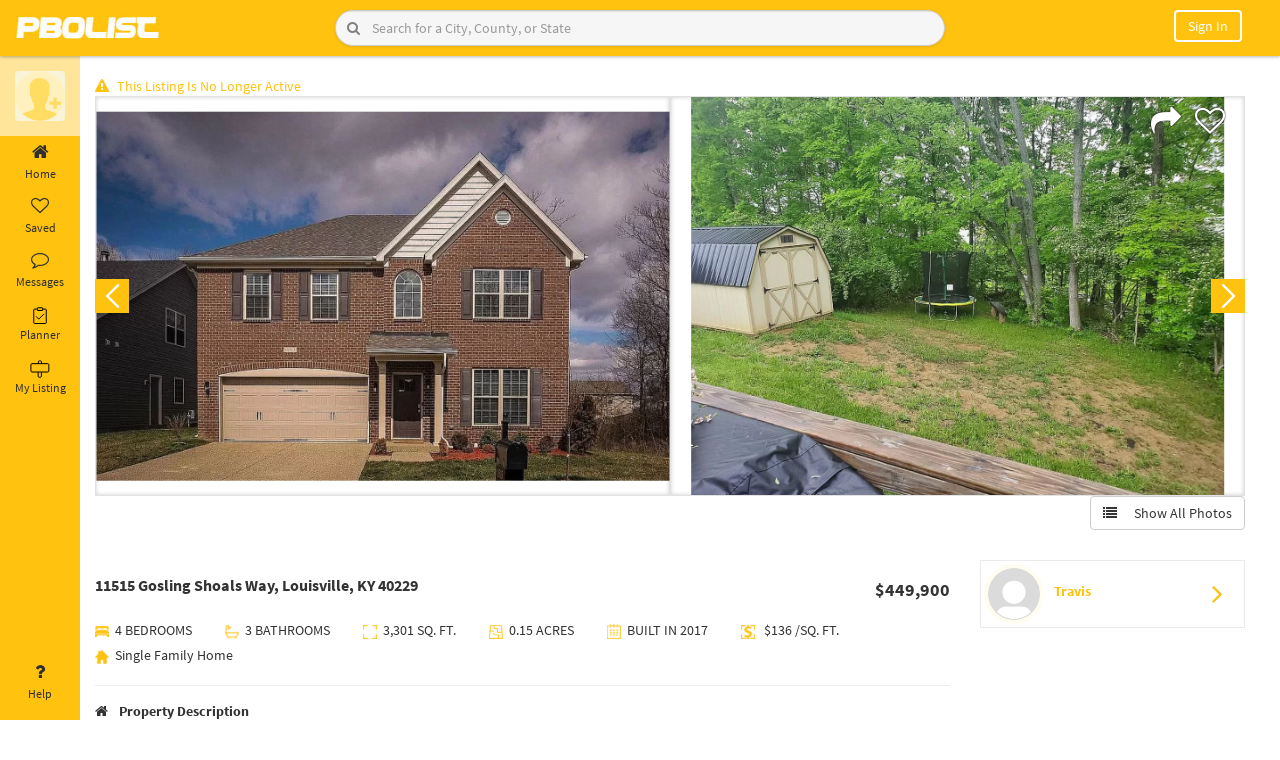

--- FILE ---
content_type: text/html; charset=UTF-8
request_url: https://pbolist.com/user/propertydetails/5512
body_size: 31523
content:

   <style type="text/css">
   .single-page-wrapper {
    display: flex;
}.single-wrapper {
    width: 100%;
    padding: 20px;
    padding-left: 262px;
}.single-gallery-info {
    width: 100%;
}
   </style>

    <!DOCTYPE html>
<html lang="en">
<head>
	<meta http-equiv="Content-Type" content="text/html; charset=UTF-8">
	<link href="https://pbolist.com/favicon.ico" type="image/x-icon" rel="icon" />
	<link href="https://pbolist.com/favicon.ico" type="image/x-icon" rel="shortcut icon" />    
	<meta http-equiv="X-UA-Compatible" content="IE=edge">
	<meta http-equiv="Cache-control" content="no-cache">
	<meta http-equiv="Expires" content="-1">
	
	<meta name="viewport" content="width=device-width, initial-scale=1">
	<meta name="description" content="Real Estate For Sale By Owner in Jefferson County, Kentucky. Sold as is.">
	<meta name="author" content="">
		    <title>11515 Gosling Shoals Way, Louisville, KY 40229 | PBOLIST: Self Serve Realty</title>
		<script type="text/javascript">
		var base_url = 'https://pbolist.com/';
	</script>
	<link rel="stylesheet" type="text/css" href="https://pbolist.com/css/font-awesome.min.css">
	<link rel="stylesheet" type="text/css" href="https://pbolist.com/bootstrap/css/bootstrap.min.css">
	<link rel="stylesheet" type="text/css" href="https://pbolist.com/css/stylish-portfolio.css">

	<link rel="stylesheet" type="text/css" href="https://pbolist.com/css/fonts.googleapis.css">
	<link rel="stylesheet" type="text/css" href="https://pbolist.com/css/OwlCarousel/dist/assets/owl.carousel.css">	
	<link rel="stylesheet" type="text/css" href="https://pbolist.com/css/datepicker.css">
	<link rel="stylesheet" type="text/css" href="https://pbolist.com/css/details-left-menu.css">
	<link rel="stylesheet" type="text/css" href="https://pbolist.com/css/details-page.css">

	<script type="text/javascript" src="https://pbolist.com/js/html5shiv.js"></script>
	
	<script type="text/javascript" src="https://pbolist.com/js/respond.min.js"></script>
	<script src="https://pbolist.com/jquery-2.2.0.min.js"></script>
	<script src="https://pbolist.com/bootstrap/js/bootstrap.min.js"></script>
	<script src="https://pbolist.com/js/jquery.validate.min.js"></script>
	<script type="text/javascript" src="https://pbolist.com/js/validation.js"></script>
	<script type="text/javascript" src="https://pbolist.com/js/social-login.js"></script>
	<script async="" defer="" src="https://apis.google.com/js/api.js" onload="this.onload=function(){};HandleGoogleApiLibrary()" onreadystatechange="if (this.readyState === 'complete') this.onload()" gapi_processed="true"></script>
	<link rel="stylesheet" type="text/css" href="https://pbolist.com/css/responsive.css"> 
	<script type="text/javascript" src="https://pbolist.com/css/OwlCarousel/dist/owl.carousel.js"></script>

</head>	<body>
    <style type="text/css">
      .reddit-style-search {
        display: flex;
        align-items: center;
        border: 1px solid #ccc;
        border-radius: 24px;
        overflow: hidden;
        background-color: #f6f6f6;
        box-shadow: 0 1px 3px rgba(0, 0, 0, 0.1);
        transition: border-color 0.2s;
        position: relative;
    }

    .reddit-style-search:hover {
        border-color: #0079d3;
    }

    .reddit-style-search .btn-search {
        border: none;
        background-color: transparent !important;
        color: #808080;
        padding: 8px 12px;
        cursor: pointer;
        position: absolute;
        left: 0;
        display: flex;
        align-items: center;
        justify-content: center;
        height: 100%;
    }

    .reddit-style-search .btn-search:hover {
        background-color: #e6f0f9;
    }

    .reddit-style-search .form-control {
        border: none;
        border-radius: 0;
        outline: none;
        padding: 8px 12px 8px 36px; /* Add padding-left to make space for the icon */
        font-size: 14px;
        flex-grow: 1;
        background-color: transparent;
    }

    .reddit-style-search .form-control:focus {
        box-shadow: none;
    }

    .btn-filter {
        background-color: #0079d3;
        color: #fff;
        border-radius: 50%;
        border: none;
        padding: 8px;
        width: 36px;
        height: 36px;
        display: flex;
        align-items: center;
        justify-content: center;
        cursor: pointer;
        transition: background-color 0.2s;
    }

    .btn-filter:hover {
        background-color: #005fa3;
    } 

    </style>
    <script type="text/javascript">
        function managevalue(action)
        {
            if (action == 10) {
                $('.list-property-success').remove();
                var oldURL = $(location).attr('href');
                var index = 0;
                var newURL = oldURL;
                index = oldURL.indexOf('?');
                if (index == -1) {
                    index = oldURL.indexOf('#');
                }
                if (index != -1) {
                    newURL = oldURL.substring(0, index);
                }
                history.pushState({}, null, newURL);
                return;
            }
            if (action == 1)
            {
                $('#verror1').hide();
            } else
            {
                $('#verror').hide();
            }

            $.ajax({
                type: 'POST',
                url: "https://pbolist.com/user/managevalue",
                data: 'action=' + action,
                success: function (data) {

                },
            });
        }

        function managevalue1()
        {
            $('#emailverifydiv').hide();
        }
        function hidden_alert()
        {
            $('#alert-area').hide();
        }
    </script>
   <!--  <link rel="stylesheet" href="https://pbolist.com/css/jquery-ui.css">
    <script src="https://pbolist.com/js/jquery-ui.js"></script>
    <script src="https://pbolist.com/js/dropdown-hover.js"></script> -->

        <style type="text/css">
	.alert-danger-msg {
	    color: #f5f5f5;
	    background-color: #ff0000;
	    border-color: #ff0000;
	    border: 1px solid transparent;
	    border-radius: 4px;
	}
	.alert-success-msg {
    color: #f5f5f5;
    background-color: #257726;
    border-color: #3c763d;
    border: 1px solid transparent;
    border-radius: 4px;
}
</style>
    <script>
        function goBack() {
            window.history.go(-1);
        }
    </script>
    <div class="fixed-head">

        <div class="container-fluid">
            <div class="row">
                <div class="col-sm-3 padding-div mbl-logo">
                    <div class="logo-menu-info">
                        <div class="logo-box">
                            <a href="https://pbolist.com/">
                                <img title="PBOLIST Home" src="https://pbolist.com/images/pbolist-logo.jpg" alt="">
                            </a>
                        </div>
                    </div>
                </div>

                <div class="col-sm-6 padding-div desk-search">
                    <div class="header-search">
                                                                            <form action="https://pbolist.com/user/property?type=" class="top-search" novalidate="novalidate" id="searchbyheader" method="get" accept-charset="utf-8" onsubmit="return validate(this);">
                                <!-- <div class="search-form-group">
                                    <input name="search" class="form-control dl" value="" placeholder="Enter a City,Neighborhood or Zip Code" type="text" id="PropertySearch" autocomplete="off" autocorrect="off" autocapitalize="off" spellcheck="false" onkeydown="Check(this);" onkeyup="Check(this);">  
                                    <span class="red" id="PropertySearch_err"></span>           
                                    <button type="submit" class="btn-search" title="Search"><span class="fa fa-search"></span></button>
                                    
                                </div> -->

                                <div class="input-group reddit-style-search">
                                    <input
                                        name="search" 
                                        class="form-control dl" 
                                        value="" 
                                        placeholder="Search for a City, County, or State" 
                                        type="text" 
                                        id="PropertySearch" 
                                        autocomplete="off" 
                                        autocorrect="off" 
                                        autocapitalize="off" 
                                        spellcheck="false" 
                                        onkeydown="Check(this);" 
                                        onkeyup="Check(this);"
                                    >
                                    <button 
                                        type="submit" 
                                        class="btn btn-search" 
                                        title="Search"
                                    >
                                        <i class="fa fa-search"></i>
                                    </button>
                                </div>
                                <span class="red" id="PropertySearch_err"></span>           

                                 
                            </form>
                                            </div>
            </div>
                                        <div class="col-sm-3 mbl-user-loginbox">
                            <div class="user-buttons pull-right">
                                <ul>
                                    <li class="mbl-search">
                                        <i class="fa fa-search open-search-box"></i>
                                        <form action="https://pbolist.com/user/property?type=" class="top-search" novalidate="novalidate" id="searchbyheader" method="get" accept-charset="utf-8" onsubmit="return validate(this);">
                                            <div class="mbl-search-box">
                                                <div class="right-inner-addon ">
                                                    <input name="search" class="form-control dl" value="" placeholder="Enter a City,Neighborhood or Zip Code" autocomplete="off" type="text" id="PropertySearch" autocomplete="off" autocorrect="off" autocapitalize="off" spellcheck="false" onkeydown="Check(this);" onkeyup="Check(this);">  
                                                    <span class="red" id="PropertySearch_err"></span>
                                                </div>
                                                <span class="input-group-btn" title="Search">
                                                    <button type="button" class="btn btn-default" title="Search"><span class="fa fa-times"></span></button>
                                                </span>
                                            </div>
                                        </form>
                                    </li>
                                    <li class="notification-mobile">
                                        <!-- <a href="https://pbolist.com/user/login?redirectto=notification/recommendations" title="Notifications">
                                            <i><img src="https://pbolist.com/images/bell.png" alt=""></i>
                                        </a> -->
                                    </li>
                                    <li class="befr_login">
                                        <div class="dropdown-toggle" data-toggle="dropdown" data-hover="dropdown" aria-haspopup="true" aria-expanded="false">
                                            <!-- <a class="noMobile" href="https://pbolist.com/user/login?redirectto=notification/recommendations">
                                                <i><img src="https://pbolist.com/images/profile-icon.png" alt="" class="userLogin"></i>
                                            </a>  -->
                                            <!-- <a class="noMobile" href="https://pbolist.com/user/login?redirectto=notification/recommendations">
                                                <i><img src="https://pbolist.com/images/profile-icon.png" alt="" class="userLogin"></i>
                                            </a>  -->
                                            <a type="btn" class="rounded"> Sign In </a>
                                        </div>
                                        <div class="dropdown-menu">
                                            <div>
                                                <a class="btn btn-default col-md-4" data-toggle="modal" href="https://pbolist.com/user/login?redirectto=notification/recommendations">Sign In</a>
                                                <a class="btn btn-default col-md-7" data-toggle="modal" href="https://pbolist.com/user/register">Create an Account</a>
                                            </div>
                                        </div>
                                    </li>
                                    <li>
                                        <a href="https://pbolist.com/user/login?"><button class="btn btn-signIn btn-mobile">Sign in</button></a>
                                    </li>
                                </ul>
                            </div>
                        </div>
                            </div>
        </div>

        <nav id="sidebar-wrapper">
            <ul class="sidebar-nav">
                <a id="menu-close" href="#" class="btn btn-light btn-lg pull-right toggle"><i class="fa fa-times"></i></a>
                <li class="sidebar-brand"> <a href="#">pbolist</a> </li>
                <li>
                    <a href="https://pbolist.com/user/property?type=1"><i class="fa fa-credit-card"></i> &nbsp;Buy</a>
                </li>
                <li>
                    <a href="https://pbolist.com/user/property"><i class="fa fa-list-ul"></i> &nbsp;List</a>
                </li>
                <li>
                    <a href="https://pbolist.com/user/property?type=2"><i class="fa fa-retweet"></i> &nbsp;Rent</a>
                </li>
                <li><hr></li>
                <li>
                    <a href="https://pbolist.com/notification/messageList"><i class="fa fa-envelope"></i> &nbsp;Message</a>
                </li>
                <li>
                    <a href="https://pbolist.com/notification/offersList"><i class="fa fa-clock-o"></i> &nbsp;Offer</a>
                </li>
                <li>
                    <a href="javascript:void(0)" onclick="openLoginModal(1);"><i class="fa fa-heart"></i>&nbsp;Favorites</a>
                </li>
                <li>
                    <a href="javascript:void(0)" onclick="openLoginModal(2);"><i class="fa fa-heart"></i>&nbsp;Scheduled</a>                
                </li>
                <li>
                    <a href="https://pbolist.com/user/Watching#"><i class="fa fa-eye"></i> &nbsp;Watching</a>
                </li>
                <li>
                    <a href="javascript:void(0)" onclick="openLoginModal(3);"><i class="fa fa-heart"></i>&nbsp;Visited</a>
                </li>
                <li>
                    <a href="https://pbolist.com/user/history#"><i class="fa fa-history"></i> &nbsp;History</a>
                </li>
                <li><hr></li>

                <li class="slct-country">
                    <label>Select Country</label>
                    <select name="countryselect" id="countryselects" class="form-control" onchange="countrysession($(this).val());">
                        <option value="">Select Country</option>
                        <option value="India">India</option>
                        <option value="USA">USA</option>
                        <option value="United Kingdom">United Kingdom</option>
                        <option value="Canada">Canada</option>
                    </select>            
                </li>
                <li><hr></li>

                <li class="slct-country">
                    <label>Download Our App</label>
                    <div class="clearfix"></div>
                    <button class="btn btn-primary btn-playstore"><i class="fa fa-android"></i> Play Store</button>
                    <button class="btn btn-primary btn-playstore"><i class="fa fa-apple"></i> App Store</button>
                </li>
            </ul>
        </nav>
    </div>
    <div class="load_sectionproperty load_section" style="display: none;">
        <img src="https://pbolist.com/images/loader-O.gif">
    </div>

    <script>
    function Check(me) {
        me.value = me.value.replace(/[\']/g, "");
    }
    </script>
    <script>
    function validate(obj)
    {
        $('.error').html('');
        var PropertySearch = $(obj).find("#PropertySearch").val().trim();
        $(obj).find("#PropertySearch").val(PropertySearch);
        if (PropertySearch == '')
        {
            return false;
        } else
        return true;
    }
    $(document).ready(function () {
        $(document).click('#PropertySearch', function () {
            //$(this).autocomplete(autocomp_opt2_fill);
            $.ajax({
                dataType: "json",
                type: 'Get',
                url: 'https://pbolist.com/user/getproperty_auto',
                success: function (data) {
                    // alert(data);
                    response(data);
                },
                error: function (data) {
                    $('input.suggest-user').removeClass('ui-autocomplete-loading');
                }
            });
        });
    });

    $(document).ready(function () {
        $(document).on('keyup.autocomplete', '.dl', function () {
            $(this).autocomplete(autocomp_opt1);
        });
        $('.userLogin').click(function () {
            window.location = 'https://pbolist.com/user/login?';
        });

        /*$('.userLoggedin').click(function () {
            window.location = 'https://pbolist.com/notification/notificationList';
        });*/

        $('.input').keypress(function (e) {
            if (e.which == 13) {
                $('form#searchbyheader').submit();
            }
        });
    });

    var autocomp_opt1 = {
        source: function (request, response) {
            $.ajax({
                dataType: "json",
                type: 'Get',
                url: 'https://pbolist.com/user/getproperty?q=' + request.term,
                success: function (data) {
                    response(data);
                },
                error: function (data) {
                    $('input.suggest-user').removeClass('ui-autocomplete-loading');
                }
            });
        },
        select: function (event, ui) {
            $('#searchbyheader').submit();
        }
    };

    function getNTFC(action)
    {
        if (action == 1)
        {
            $.ajax({
                url: "https://pbolist.com/notification/count_notification",
                type: "post",
                data: "",
                success: function (result) {
                    var totalCount = result.trim();
                    if (totalCount != 0) {
                        $('.simple-bell-icon').addClass('hidden');
                        $('.notification-bell').removeClass('hidden');
                    } else {
                        $('.simple-bell-icon').removeClass('hidden');
                        $('.notification-bell').addClass('hidden');
                    }
                    if(totalCount == 0)
                    {
                        //$("#ntotal").html(totalCount);
                    }else{
                        $("#ntotal").html(totalCount);
                    }
                    
                    $("#ntotalTooltip").attr('title', totalCount + " Notifications");
                    $("#ntotal").show();
                }
            });
        } else
        {
            $.ajax({
                url: "https://pbolist.com/notification/get_notification",
                type: "post",
                data: "",
                dataType: "json",

                success: function (data) {
                    str = '';
                    if(data.status == true){
                        if(data.total_msg > 0){
                            str +=  '<li style="font-weight:bold"><div class="not_imgbox"><a href="javascript:;" onclick="update_notification()"><img src="https://pbolist.com/images/pbolist-logo.jpg" alt=""></a></div><div class="not_contentbox"><h5>Message</h5><a href="javascript:;" onclick="update_notification(1)" onmouseenter="update_notification(1)"> You Have ' + data.total_msg + ' New Message.</a></div></li>';
                        }
                        if(data.total_offer > 0){
                            str +=  '<li style="font-weight:bold"><div class="not_imgbox"><a href="javascript:;" onclick="update_notification()"><img src="https://pbolist.com/images/pbolist-logo.jpg" alt=""></a></div><div class="not_contentbox"><h5>Offer</h5><a href="javascript:;" onclick="update_notification(4)" onmouseenter="update_notification(4)"> You Have ' + data.total_offer + ' New Offer.</a></div></li>';
                        }
                        if(data.total_share > 0){
                            str +=  '<li style="font-weight:bold"><div class="not_imgbox"><a href="javascript:;" onclick="update_notification()"><img src="https://pbolist.com/images/pbolist-logo.jpg" alt=""></a></div><div class="not_contentbox"><h5>Share Propery</h5><a href="javascript:;" onclick="update_notification(2)" onmouseenter="update_notification(2)"> You Have ' + data.total_share + ' New Share.</a></div></li>';
                        }
                        if(data.total_shedule > 0){
                            str +=  '<li style="font-weight:bold"><div class="not_imgbox"><a href="javascript:;" onclick="update_notification()"><img src="https://pbolist.com/images/pbolist-logo.jpg" alt=""></a></div><div class="not_contentbox"><h5>Schedule Propery</h5><a href="javascript:;" onclick="update_notification(5)" onmouseenter="update_notification(5)"> You Have ' + data.total_shedule + ' New Schedule.</a></div></li>';
                        }
                    }

                    if (str == '') {
                        str = 'Not available';
                    }
                    $("#notificationList").html(str);
                    $.ajax({
                        url: "https://pbolist.com/notification/update_all_notification",
                        type: "post",
                        data: "",
                        success: function (result) {

                        }
                    });
                }
            });
        }
    }

    function update_notification(nid, urllink='', uid1='') {
        $.ajax({
            url: "https://pbolist.com/notification/update_notification/" + nid,
            type: "post",
            data: "",
            success: function (result) {
                /*var url = window.atob(urllink);
                var finalurl = '' + url + '' + uid1;
                window.location = finalurl;*/
            }
        });
    }

    getNTFC(1);
    setInterval(function () {
        getNTFC(1);
    }, 5000);

    // For Dropdown Hover Function
    $.fn.bootstrapDropdownHover();

    //mobile header search script
    $(document).ready(function () {
        $(".mbl-search .open-search-box").click(function () {
            $(".mbl-search-box").animate({width: 'toggle'});
        });

        $(".mbl-search-box .fa-times").click(function () {                
            $(".mbl-search-box").animate({width: 'toggle'});
        });
    });

    //mobile header search script
    function openDashboard() {
    }
</script>

	<div class="single-page-wrapper">
		
<nav id="sidebar" class="active">

  <div class="sidebar-header" >

    <div class="sidebar-user-media">

        
            <a href="https://pbolist.com/user/login?redirectto=notification/recommendations">
            <img class="imgSrc" src="https://pbolist.com/images/add-photo.png" title="Update Profile Photo"/>
            </a>
                            </div>
    <div class="sidebar-user-text">
           </div>
  </div>

  <ul class="list-unstyled components">
    <li>
      <a  href="https://pbolist.com/notification/recommendations" > 
        <i class="fa fa-home"></i> 
        Home 
      </a>
    </li>
    <li>
      <a  href="https://pbolist.com/notification/notificationList" > 
        <i class="fa fa-heart-o" aria-hidden="true"></i> 
        Saved 
      </a>
    </li>
    <li>
      <a href="https://pbolist.com/chat" > 
        <i class="fa fa-comment-o"></i> 
        Messages 
      </a>
    </li>
    <li>
      <a href="https://pbolist.com/user/planner_home" > 
        <svg width="20" height="20" id="planner" viewBox="0 0 20 20" fill="none" xmlns="http://www.w3.org/2000/svg"><path d="M12.5 3.125H15.625C15.7908 3.125 15.9497 3.19085 16.0669 3.30806C16.1842 3.42527 16.25 3.58424 16.25 3.75V16.875C16.25 17.0408 16.1842 17.1997 16.0669 17.3169C15.9497 17.4342 15.7908 17.5 15.625 17.5H4.375C4.20924 17.5 4.05027 17.4342 3.93306 17.3169C3.81585 17.1997 3.75 17.0408 3.75 16.875V3.75C3.75 3.58424 3.81585 3.42527 3.93306 3.30806C4.05027 3.19085 4.20924 3.125 4.375 3.125H7.5" stroke="black" stroke-linecap="round" stroke-linejoin="round"/><rect x="7.375" y="1.75" width="5.25" height="2.75" rx="0.5" stroke="black"/><path d="M13.75 8.125L8.75 13.125L6.25 10.625" stroke="black" stroke-linecap="round" stroke-linejoin="round"/></svg>
        <span class="my-list-1">Planner</span>
         
      </a>
    </li>
    <li>
      <a  href="https://pbolist.com/notification/my_list" > 
      <svg width="20" height="20" id="my_listing" viewBox="0 0 20 20" fill="none" xmlns="http://www.w3.org/2000/svg"><path d="M17.8372 4.65116H1.93023C1.37795 4.65116 0.930233 5.09888 0.930233 5.65116V12.0233C0.930233 12.5755 1.37795 13.0233 1.93023 13.0233H17.8372C18.3895 13.0233 18.8372 12.5755 18.8372 12.0233V5.65116C18.8372 5.09888 18.3895 4.65116 17.8372 4.65116Z" stroke="black"/><path d="M8.37209 4.65116V2.86046C8.37209 2.30818 8.81981 1.86046 9.37209 1.86046H10.5116C11.0639 1.86046 11.5116 2.30818 11.5116 2.86046V4.65116" stroke="black"/><path d="M8.13953 13.1395V17.2558C8.13953 17.8081 8.58725 18.2558 9.13953 18.2558H10.3953C10.9476 18.2558 11.3953 17.8081 11.3953 17.2558V13.1395" stroke="black"/></svg>
       <span class="my-list-1">My Listing</span>
      </a>
    </li>
    <li class="position-bottom">
      <a href="https://pbolist.com/user/user_help"> <i class="fa fa-question"></i> Help </a>
    </li>
  </ul>
</nav>

<div class="footer-nav-list">
  <ul class="nav footer-tabs nav-tabs footer-tab-listing">
    
    
    <li  onclick="window.location='https://pbolist.com/notification/recommendations'"> 
      <a href="javascript:;" data-toggle="tab"><i class="fa fa-home"></i>Home</a> 
    </li>
   
    <li  onclick="window.location='https://pbolist.com/chat'">
      <a href="javascript:;" data-toggle="tab"><i class="fa fa-envelope-o"></i>Messages</a>
    </li>
    <li  onclick="window.location='https://pbolist.com/notification/notificationList'"> 
      <a href="javascript:;" data-toggle="tab"><i class="fa fa-list"></i>List</a> 
    </li>
    <li  onclick="window.location='https://pbolist.com/user/planner_home'">
      <a href="javascript:;" data-toggle="tab"><i class="fa fa-tasks"></i>Planner</a>
    </li>
    <li  onclick="window.location='https://pbolist.com/notification/my_list'">
      <a href="javascript:;"><i class="fa fa-list-alt"></i>My List</a>
    </li>
    
    
    <!-- <li  onclick="window.location='https://pbolist.com/user/scheduleListDetails'">
      <a href="javascript:;"><i class="fa fa-calendar"></i>Schedule List</a>
    </li> -->
    <li class="profile_name" onclick="openImagePopup()">
      <a href="javascript:void(0)" title="Update Profile Photo">
              <img class="imgSrc" src="https://pbolist.com/images/add-photo.png" title="Update Profile Photo"/>
       
      <!--   --></a>
    </li>
    
  </ul> 
</div>



<script>
	$.AdminLTESidebarTweak = {};

	$.AdminLTESidebarTweak.options = {
		EnableRemember: true,
		NoTransitionAfterReload: false
		//Removes the transition after page reload.
	};

	$(function () {
		"use strict";

		$("#sidebar").on("collapsed.pushMenu", function(){
			if($.AdminLTESidebarTweak.options.EnableRemember){
				document.cookie = "toggleState=closed";
			} 
		});
		$("#sidebar").on("expanded.pushMenu", function(){
			if($.AdminLTESidebarTweak.options.EnableRemember){
				document.cookie = "toggleState=opened";
			} 
		});

		if($.AdminLTESidebarTweak.options.EnableRemember){
			var re = new RegExp('toggleState' + "=([^;]+)");
			var value = re.exec(document.cookie);
			var toggleState = (value != null) ? unescape(value[1]) : null;
			if(toggleState == 'closed'){
				if($.AdminLTESidebarTweak.options.NoTransitionAfterReload){
					$("body").addClass('sidebar-collapse hold-transition').delay(100).queue(function(){
						$(this).removeClass('hold-transition'); 
					});
				}else{
					$("body").addClass('sidebar-collapse');
				}
			}
		} 
	});
</script>
	
<script type="text/javascript">
    $(function () {
		"use strict";
    var re = new RegExp('toggleState' + "=([^;]+)");
    var value = re.exec(document.cookie);
    var toggleState = (value != null) ? unescape(value[1]) : null;
    if(toggleState == 'closed'){
      $('body').removeClass('expanded_menu');
    }
    else
      $('body').addClass('expanded_menu');
        $('#sidebarCollapse').on('click', function () {
          $('#sidebar').toggleClass('active');
    			$('body').toggleClass('expanded_menu');
    			//Set cookie
    			if($('#sidebar').hasClass('active')) {
    				document.cookie = "toggleState=closed";
    			} else {
    				document.cookie = "toggleState=opened";
    			}
        });
		
		//Check cookie and set toggle state
		var re = new RegExp('toggleState' + "=([^;]+)");
		var value = re.exec(document.cookie);
		var toggleState = (value != null) ? unescape(value[1]) : null;
		if(toggleState == 'closed'){
			$("#sidebar").addClass('active');
		}

        var path = window.location.href; // because the 'href' property of the DOM element is the absolute path
         $('#sidebar ul li a').each(function() {
          if (this.href === path) {
           $(this).addClass('active');
          }
         });
                
    });

</script>

		<div class="single-wrapper">
			<div class="container-fluid">
														<link rel="stylesheet" href="https://pbolist.com/nivo-slider.css" type="text/css" media="screen" />
<link rel="stylesheet" href="https://pbolist.com/slick-theme.css" type="text/css" media="screen" />
<link rel="stylesheet" href="https://pbolist.com/bootstrap/fancybox3/css/jquery.fancybox.min.css" type="text/css" media="screen" />
<script type="text/javascript" src="https://pbolist.com/jquery-2.2.0.min.js"></script> 
<script type="text/javascript" src="https://pbolist.com/slick.js"></script>
<script type="text/javascript" src="https://pbolist.com/js/panzoom.js"></script> 
<script type="text/javascript" src="https://pbolist.com/js/moment.min.js"></script>
<style>
  .btn-transparent{
    background:transparent;
    border: 1px solid;
    width:100%;
    padding:5px 10px;
    font-size:16px;
    font-weight: 600;
    margin:5px;
    text-align: justify;
  }
  .btn-transparent a{
    color:#333;
  }
  .share_property{
    width:70px;
    height:70px;
    padding:2px;
    border-radius:5px;
  }
  .fa{
    margin-right:8px;
  }
  .modal-backdrop.in {
      opacity: 0;
      filter: alpha(opacity = 50);
  }
  textarea {    
    border: 1px solid;
  }
  .rm-border{
    border:none !important;
    padding: 12px !important;
  }

  .p-1{
    padding:10px;
  }
  .p-2{
    padding:20px;
  }
  .p-3{
    padding:30px;
  }

  .btn-warning{
    background-color: #ffc107;
    border-color: #ffc107;
    color:#fff;
  }
</style>


<!--css for tour requeest popup modal -->
<style>
  /* Slide-in Zillow Style Modal */
.modal-dialog-slide {
    position: fixed;
    right: 0;
    top: 0;
    height: 100vh;
    margin: 0;
    width: 420px !important;
    max-width: 420px;
    transform: translateX(100%);
    transition: transform .3s ease-in-out;
}

.modal.show .modal-dialog-slide {
    transform: translateX(0);
}

#requestTourContent {
    height: 90vh;
    overflow-y: auto;
    padding-bottom: 5px !important; /* space for bottom button */
}


/* Hide scrollbar for Chrome, Safari and Opera */
  .z-date-box {
      flex: 1;
      text-align: center;
      background: #f7f7f7;
      padding: 10px;
      border-radius: 10px;
      cursor: pointer;
      border: 1px solid #ddd;
  }

  .z-date-active {
      background: #e8f1ff;
      border-color: #2a73ff;
      color: #2a73ff;
      font-weight: 600;
  }

  .z-date-row {
      display: flex;
      gap: 10px;
      margin-bottom: 10px;
  }

 .form-check-label {
      margin-left: 8px;
  }

</style>
<script type="text/javascript">
    $(function () {
		"use strict";
    var re = new RegExp('toggleState' + "=([^;]+)");
    var value = re.exec(document.cookie);
    var toggleState = (value != null) ? unescape(value[1]) : null;
    if(toggleState == 'closed'){
      $('body').removeClass('expanded_menu');
    }
    else
      $('body').addClass('expanded_menu');
        $('#sidebarCollapse').on('click', function () {
          $('#sidebar').toggleClass('active');
    			$('body').toggleClass('expanded_menu');
    			//Set cookie
    			if($('#sidebar').hasClass('active')) {
    				document.cookie = "toggleState=closed";
    			} else {
    				document.cookie = "toggleState=opened";
    			}
        });
		
		//Check cookie and set toggle state
		var re = new RegExp('toggleState' + "=([^;]+)");
		var value = re.exec(document.cookie);
		var toggleState = (value != null) ? unescape(value[1]) : null;
		if(toggleState == 'closed'){
			$("#sidebar").addClass('active');
		}

        var path = window.location.href; // because the 'href' property of the DOM element is the absolute path
         $('#sidebar ul li a').each(function() {
          if (this.href === path) {
           $(this).addClass('active');
          }
         });
                
    });

</script>



<div class="load_sectionproperty load_section" style="display: none;">
   <img src="https://pbolist.com/images/loader-O.gif">
</div>
<div class="in-content">
    <div id="lst-slctd" class="single-page-content">
		<div class="single-gallery-info">
			<div class="row">
								<div class="col-md-12">
					<div class="listEnd"><span style="color: #ffc20f"><i class="fa fa-exclamation-triangle"></i>This Listing Is No Longer Active</span></div>
				</div>
							</div>
			<div class="row">
				<div class="col-md-12 col-sm-12">
					<div class="slider-wrapper">
												<div class="like-option">
              <a href="javascript:void(0);" class="share-button">                
                  <span title='share'><i class='fa fa-share'></i></span>                
              </a>
							<!-- <a href="javascript:void(0);" onclick="checklogin(5512,0,0);">
								<span id="favLike">
								<span title='Save'><i class='fa fa-heart-o'></i></span>								</span>
							</a> -->
              <a href="javascript:void(0);" onclick="makefavorites(5512);" id="favLike">
                                  <span title="Save">
                    <i class="fa fa-heart-o"></i>
                  </span>
                              </a>
						</div>

						
						<div id="slider" class="regular slider">
							                    <div class="gallery-slick-item">
                      <div class="gallery-item-card">
                        <a data-fancybox="gallery" href="https://pbolist.com/public/uploads/property/1653355959-1.JPG">
                                                        <img src="https://pbolist.com/public/uploads/property/1653355959-1.JPG" data-thumb="https://pbolist.com/public/uploads/property/1653355959-1.JPG" onError="this.src='https://pbolist.com/images/deafult-property-image.jpg';" alt="11515 Gosling Shoals Way, Louisville, KY 40229"/>
                                                    </a>
                      </div>
                    </div>
					                    <div class="gallery-slick-item">
                      <div class="gallery-item-card">
                        <a data-fancybox="gallery" href="https://pbolist.com/public/uploads/property/1653355959-2.JPG">
                                                        <img src="https://pbolist.com/public/uploads/property/1653355959-2.JPG" data-thumb="https://pbolist.com/public/uploads/property/1653355959-2.JPG" onError="this.src='https://pbolist.com/images/deafult-property-image.jpg';" alt="11515 Gosling Shoals Way, Louisville, KY 40229"/>
                                                    </a>
                      </div>
                    </div>
					                    <div class="gallery-slick-item">
                      <div class="gallery-item-card">
                        <a data-fancybox="gallery" href="https://pbolist.com/public/uploads/property/1653355959-3.JPG">
                                                        <img src="https://pbolist.com/public/uploads/property/1653355959-3.JPG" data-thumb="https://pbolist.com/public/uploads/property/1653355959-3.JPG" onError="this.src='https://pbolist.com/images/deafult-property-image.jpg';" alt="11515 Gosling Shoals Way, Louisville, KY 40229"/>
                                                    </a>
                      </div>
                    </div>
					                    <div class="gallery-slick-item">
                      <div class="gallery-item-card">
                        <a data-fancybox="gallery" href="https://pbolist.com/public/uploads/property/1653355959-4.JPG">
                                                        <img src="https://pbolist.com/public/uploads/property/1653355959-4.JPG" data-thumb="https://pbolist.com/public/uploads/property/1653355959-4.JPG" onError="this.src='https://pbolist.com/images/deafult-property-image.jpg';" alt="11515 Gosling Shoals Way, Louisville, KY 40229"/>
                                                    </a>
                      </div>
                    </div>
					                    <div class="gallery-slick-item">
                      <div class="gallery-item-card">
                        <a data-fancybox="gallery" href="https://pbolist.com/public/uploads/property/1653355959-5.JPG">
                                                        <img src="https://pbolist.com/public/uploads/property/1653355959-5.JPG" data-thumb="https://pbolist.com/public/uploads/property/1653355959-5.JPG" onError="this.src='https://pbolist.com/images/deafult-property-image.jpg';" alt="11515 Gosling Shoals Way, Louisville, KY 40229"/>
                                                    </a>
                      </div>
                    </div>
					                    <div class="gallery-slick-item">
                      <div class="gallery-item-card">
                        <a data-fancybox="gallery" href="https://pbolist.com/public/uploads/property/1653355959-6.JPG">
                                                        <img src="https://pbolist.com/public/uploads/property/1653355959-6.JPG" data-thumb="https://pbolist.com/public/uploads/property/1653355959-6.JPG" onError="this.src='https://pbolist.com/images/deafult-property-image.jpg';" alt="11515 Gosling Shoals Way, Louisville, KY 40229"/>
                                                    </a>
                      </div>
                    </div>
					                    <div class="gallery-slick-item">
                      <div class="gallery-item-card">
                        <a data-fancybox="gallery" href="https://pbolist.com/public/uploads/property/1653355959-7.JPG">
                                                        <img src="https://pbolist.com/public/uploads/property/1653355959-7.JPG" data-thumb="https://pbolist.com/public/uploads/property/1653355959-7.JPG" onError="this.src='https://pbolist.com/images/deafult-property-image.jpg';" alt="11515 Gosling Shoals Way, Louisville, KY 40229"/>
                                                    </a>
                      </div>
                    </div>
					                    <div class="gallery-slick-item">
                      <div class="gallery-item-card">
                        <a data-fancybox="gallery" href="https://pbolist.com/public/uploads/property/1653355959-8.JPG">
                                                        <img src="https://pbolist.com/public/uploads/property/1653355959-8.JPG" data-thumb="https://pbolist.com/public/uploads/property/1653355959-8.JPG" onError="this.src='https://pbolist.com/images/deafult-property-image.jpg';" alt="11515 Gosling Shoals Way, Louisville, KY 40229"/>
                                                    </a>
                      </div>
                    </div>
					                    <div class="gallery-slick-item">
                      <div class="gallery-item-card">
                        <a data-fancybox="gallery" href="https://pbolist.com/public/uploads/property/1653355959-9.JPG">
                                                        <img src="https://pbolist.com/public/uploads/property/1653355959-9.JPG" data-thumb="https://pbolist.com/public/uploads/property/1653355959-9.JPG" onError="this.src='https://pbolist.com/images/deafult-property-image.jpg';" alt="11515 Gosling Shoals Way, Louisville, KY 40229"/>
                                                    </a>
                      </div>
                    </div>
					                    <div class="gallery-slick-item">
                      <div class="gallery-item-card">
                        <a data-fancybox="gallery" href="https://pbolist.com/public/uploads/property/1653355959-10.JPG">
                                                        <img src="https://pbolist.com/public/uploads/property/1653355959-10.JPG" data-thumb="https://pbolist.com/public/uploads/property/1653355959-10.JPG" onError="this.src='https://pbolist.com/images/deafult-property-image.jpg';" alt="11515 Gosling Shoals Way, Louisville, KY 40229"/>
                                                    </a>
                      </div>
                    </div>
					                    <div class="gallery-slick-item">
                      <div class="gallery-item-card">
                        <a data-fancybox="gallery" href="https://pbolist.com/public/uploads/property/1653355959-11.JPG">
                                                        <img src="https://pbolist.com/public/uploads/property/1653355959-11.JPG" data-thumb="https://pbolist.com/public/uploads/property/1653355959-11.JPG" onError="this.src='https://pbolist.com/images/deafult-property-image.jpg';" alt="11515 Gosling Shoals Way, Louisville, KY 40229"/>
                                                    </a>
                      </div>
                    </div>
					                    <div class="gallery-slick-item">
                      <div class="gallery-item-card">
                        <a data-fancybox="gallery" href="https://pbolist.com/public/uploads/property/1653355959-12.JPG">
                                                        <img src="https://pbolist.com/public/uploads/property/1653355959-12.JPG" data-thumb="https://pbolist.com/public/uploads/property/1653355959-12.JPG" onError="this.src='https://pbolist.com/images/deafult-property-image.jpg';" alt="11515 Gosling Shoals Way, Louisville, KY 40229"/>
                                                    </a>
                      </div>
                    </div>
					                    <div class="gallery-slick-item">
                      <div class="gallery-item-card">
                        <a data-fancybox="gallery" href="https://pbolist.com/public/uploads/property/1653355959-13.JPG">
                                                        <img src="https://pbolist.com/public/uploads/property/1653355959-13.JPG" data-thumb="https://pbolist.com/public/uploads/property/1653355959-13.JPG" onError="this.src='https://pbolist.com/images/deafult-property-image.jpg';" alt="11515 Gosling Shoals Way, Louisville, KY 40229"/>
                                                    </a>
                      </div>
                    </div>
					                    <div class="gallery-slick-item">
                      <div class="gallery-item-card">
                        <a data-fancybox="gallery" href="https://pbolist.com/public/uploads/property/1653355959-14.JPG">
                                                        <img src="https://pbolist.com/public/uploads/property/1653355959-14.JPG" data-thumb="https://pbolist.com/public/uploads/property/1653355959-14.JPG" onError="this.src='https://pbolist.com/images/deafult-property-image.jpg';" alt="11515 Gosling Shoals Way, Louisville, KY 40229"/>
                                                    </a>
                      </div>
                    </div>
					                    <div class="gallery-slick-item">
                      <div class="gallery-item-card">
                        <a data-fancybox="gallery" href="https://pbolist.com/public/uploads/property/1653355959-15.JPG">
                                                        <img src="https://pbolist.com/public/uploads/property/1653355959-15.JPG" data-thumb="https://pbolist.com/public/uploads/property/1653355959-15.JPG" onError="this.src='https://pbolist.com/images/deafult-property-image.jpg';" alt="11515 Gosling Shoals Way, Louisville, KY 40229"/>
                                                    </a>
                      </div>
                    </div>
					                    <div class="gallery-slick-item">
                      <div class="gallery-item-card">
                        <a data-fancybox="gallery" href="https://pbolist.com/public/uploads/property/1653355959-16.JPG">
                                                        <img src="https://pbolist.com/public/uploads/property/1653355959-16.JPG" data-thumb="https://pbolist.com/public/uploads/property/1653355959-16.JPG" onError="this.src='https://pbolist.com/images/deafult-property-image.jpg';" alt="11515 Gosling Shoals Way, Louisville, KY 40229"/>
                                                    </a>
                      </div>
                    </div>
					                    <div class="gallery-slick-item">
                      <div class="gallery-item-card">
                        <a data-fancybox="gallery" href="https://pbolist.com/public/uploads/property/1653355959-17.JPG">
                                                        <img src="https://pbolist.com/public/uploads/property/1653355959-17.JPG" data-thumb="https://pbolist.com/public/uploads/property/1653355959-17.JPG" onError="this.src='https://pbolist.com/images/deafult-property-image.jpg';" alt="11515 Gosling Shoals Way, Louisville, KY 40229"/>
                                                    </a>
                      </div>
                    </div>
					                    <div class="gallery-slick-item">
                      <div class="gallery-item-card">
                        <a data-fancybox="gallery" href="https://pbolist.com/public/uploads/property/1653355959-18.JPG">
                                                        <img src="https://pbolist.com/public/uploads/property/1653355959-18.JPG" data-thumb="https://pbolist.com/public/uploads/property/1653355959-18.JPG" onError="this.src='https://pbolist.com/images/deafult-property-image.jpg';" alt="11515 Gosling Shoals Way, Louisville, KY 40229"/>
                                                    </a>
                      </div>
                    </div>
					                    <div class="gallery-slick-item">
                      <div class="gallery-item-card">
                        <a data-fancybox="gallery" href="https://pbolist.com/public/uploads/property/1653355959-19.JPG">
                                                        <img src="https://pbolist.com/public/uploads/property/1653355959-19.JPG" data-thumb="https://pbolist.com/public/uploads/property/1653355959-19.JPG" onError="this.src='https://pbolist.com/images/deafult-property-image.jpg';" alt="11515 Gosling Shoals Way, Louisville, KY 40229"/>
                                                    </a>
                      </div>
                    </div>
					                    <div class="gallery-slick-item">
                      <div class="gallery-item-card">
                        <a data-fancybox="gallery" href="https://pbolist.com/public/uploads/property/1653355959-20.JPG">
                                                        <img src="https://pbolist.com/public/uploads/property/1653355959-20.JPG" data-thumb="https://pbolist.com/public/uploads/property/1653355959-20.JPG" onError="this.src='https://pbolist.com/images/deafult-property-image.jpg';" alt="11515 Gosling Shoals Way, Louisville, KY 40229"/>
                                                    </a>
                      </div>
                    </div>
					 
						</div>
					</div>
					<p class="pull-right"><a href="https://pbolist.com/user/propertyphotos/5512" class="btn btn-default"><i class="fa fa-list"></i> &nbsp; Show All Photos</a></p>

					<script type="text/javascript">
						$(document).on('ready', function() {
							$(".regular").slick({
								infinite: true,
								slidesToShow: 2,
								slidesToScroll: 1,
								focusOnSelect: true,
								responsive: [{
								breakpoint: 1023,
								settings: {dots: false, arrows: true } 
							}]
							});
							$('#slider').mouseenter(function() {
								$('.slick-arrow').show(200);
								}).mouseleave(function() {
								$('.slick-arrow').hide(200);
								});
							});

							var $carousel = $('.regular');
								$(document).on('keydown', function(e) {
									if(e.keyCode == 37) {
										$carousel.slick('slickPrev');
									}
								if(e.keyCode == 39) {
									$carousel.slick('slickNext');
								}
						});
					</script>
				</div>
				<!--
				<div class="col-md-3 col-sm-3">
					<div class="slider-thumbnail-box">
						<div class="row">
														<div class="col-md-6 col-sm-6 col-xs-6">
																	<div class="thumbnail-media-card">
																					<img data-slide-id="0" ids="0" class="thumbnail-image" style="cursor: pointer;" src="https://pbolist.com/public/uploads/property/1653355959-1.JPG" height="100" width="110">
																				<span>Cover Photo</span>
									</div>
                  															</div>
														<div class="col-md-6 col-sm-6 col-xs-6">
																	<div class="thumbnail-media-card">
																					<img data-slide-id="3" ids="0" class="thumbnail-image" style="cursor: pointer;" src="https://pbolist.com/public/uploads/property/1653355959-2.JPG" height="100" width="110">
																				<span>Exterior</span>
									</div>
                  															</div>
														<div class="col-md-6 col-sm-6 col-xs-6">
																	<div class="thumbnail-media-card">
																					<img data-slide-id="6" ids="0" class="thumbnail-image" style="cursor: pointer;" src="https://pbolist.com/public/uploads/property/1653355959-3.JPG" height="100" width="110">
																				<span>Entry</span>
									</div>
                  															</div>
														<div class="col-md-6 col-sm-6 col-xs-6">
																	<div class="thumbnail-media-card">
																					<img data-slide-id="9" ids="0" class="thumbnail-image" style="cursor: pointer;" src="https://pbolist.com/public/uploads/property/1653355959-4.JPG" height="100" width="110">
																				<span>Indoor Living Space</span>
									</div>
                  															</div>
														<div class="col-md-6 col-sm-6 col-xs-6">
																	<div class="thumbnail-media-card">
																					<img data-slide-id="12" ids="0" class="thumbnail-image" style="cursor: pointer;" src="https://pbolist.com/public/uploads/property/1653355959-8.JPG" height="100" width="110">
																				<span>Kitchen</span>
									</div>
                  															</div>
														<div class="col-md-6 col-sm-6 col-xs-6">
																	<div class="thumbnail-media-card">
																					<img data-slide-id="15" ids="0" class="thumbnail-image" style="cursor: pointer;" src="https://pbolist.com/public/uploads/property/1653355959-9.JPG" height="100" width="110">
																				<span>Beds/Baths</span>
									</div>
                  															</div>
														<div class="col-md-6 col-sm-6 col-xs-6">
																	<div class="thumbnail-media-card">
																					<img data-slide-id="18" ids="0" class="thumbnail-image" style="cursor: pointer;" src="https://pbolist.com/public/uploads/property/1653355959-19.JPG" height="100" width="110">
																				<span>Outdoor Living Space</span>
									</div>
                  															</div>
														<div class="col-md-6 col-sm-6 col-xs-6">
																	<div class="thumbnail-media-card">
																					<img data-slide-id="21" ids="0" class="thumbnail-image" style="cursor: pointer;" src="https://pbolist.com/public/uploads/property/1653355959-20.JPG" height="100" width="110">
																				<span>Other</span>
									</div>
                  															</div>
													</div>
					</div>
				</div>
				-->

			</div>
		</div>
		<div class="single-content-info">
	        <div class="row">
	        	<div class="col-md-9">
		        	<div class="heading-title-info">
		        		<h1 class="heading-title-text">11515 Gosling Shoals Way, Louisville, KY 40229 </h1>
		        		<div class="price-info">
		        			<b><h4>$449,900</h4></b>		                </div>
		        	</div>

		        	<div class="point-list">
						<ul class="list-unstyled">
							<li><span title="Bedrooms"><img src="https://pbolist.com/images/bed.png" alt="Bedroom Icon"></span>4 BEDROOMS </li>
							<li><span title="Bathrooms"><img src="https://pbolist.com/images/bath.png" alt="Bathrooms Icon"></span>3 BATHROOMS </li>
							<li><span title="Living Space"><img src="https://pbolist.com/images/living.png" alt="sqft Icon"></span>3,301 SQ. FT. </li>
							<li><span title="Lot Size"><img src="https://pbolist.com/images/acres-icon.png" alt="acers Icon"></span>0.15 ACRES </li>
							<li><span title="Year Built"><img src="https://pbolist.com/images/calendar.png" alt="Calendar Icon"></span>BUILT IN 2017</li>
							<li><span title="Price per Sq Ft"><img src="https://pbolist.com/images/p-sqft.png" alt="price sqft Icon"></span> $136 /SQ. FT. </li>
							<li><span title="Property Type"><img src="https://pbolist.com/images/home.png" alt="Home Icon"></span>Single Family Home </li>
						</ul>
		        	</div>

		        	<div class="content-info-item">
		        		<h2><i class="fa fa-home"></i> Property Description</h2>
		        		<p>Sold as is.<br>.<br> house needs nothing home inspections welcome but no repairs will be done by the seller.<br> contact seller directly.<br>.<br> buyer is responsible for buyers agent fees unless negotiated with seller.<br> This beautiful two story home is surrounded by a private wooded lot and awaits its new owner.<br> This turn key home is move in ready with tasteful colors and a massive first floor which features a fantastic open concept.<br> The first level features a large living room and fireplace trimmed out in decorative stone which opens wonderfully to the eat in kitchen that delivers an expansive breakfast bar, tons of cabinetry and counter space, stainless appliances, granite tops and tile backsplash.<br> You will also enjoy the additional formal dining room, half bath and flex room towards the front of the home which makes this floor plan ideal to entertain.<br> On the second level of the home you are greeted with a loft that could be used for a playroom or additional living space.<br> Cameras and security system/ext.<br> Door locks/motion detectors Do not remain with the property.<br> Front and back door locks will be switched for new buyer.<br> No cameras remain with the property.<br> Kitchen appliances will remain.<br> 8x12 shed will be removed from the property unless negotiated.<br> 2 car garage attached.<br> Freshly cleaned vinyl siding and soffits for new owner.<br> Home needs nothing.<br> Large master bathroom features a garden tub and separate toilet area.<br> Very large master closet as well and the master bedroom.<br>  Call (502) 936-8494</p>
		        	</div>

		        	<div class="content-info-item">
		        		<h3><i class="fa fa-briefcase"></i> Details & Amenities</h3>
		        		<div class="pro_amenities" id="pro_amenities">
							  <ul>
																																																																																																																																																																																								<br>
                <li><h4>Heating: </h4></li><li><h4>Cooling: </h4></li><li><h4>Auxiliary SQ FT: 300</h4></li>
							  </ul>
						  </div>
		        	</div>


		        	<div class="content-info-item">
		        		<h4><i class="fa fa-map-marker"></i> Property Address</h4>
		        		<p id="start_address">11515 Gosling Shoals Way, Louisville, KY 40229, USA, City - Jefferson County</p>
		        		<div class="content-form">
		        			<div class="content-form-group">
			               		<i class="fa fa-map-marker"></i>
			               		<input id="end_address" type="text" class="input-form-control" name="" placeholder="Enter A Starting Point">
			            	</div> 
			               <button type="button" class="btn-Directions" onclick="getDirection();">Get Directions</button>
			            </div>
		        	</div>


		        	<div class="social-info-item">
					   
		        	</div>
		        </div>
		        <div class="col-md-3">
		        	<div class="Property-sidebar">
						<div class="Property-card">
							<div class="Property-user-ident">
								<a class="user-name-c" href="https://pbolist.com/user/user_profile?pid=12311" title="Travis">
									<div class="Property-user-ident-inner">
										<div class="Property-user-media">
																							<img class="" src="https://pbolist.com//public/uploads/profile_picture/profile%20photo.jpg" height="55" width="55">
																						Travis										</div>
										<div class="Property-user-text">
											<h5>Travis</h5>
										</div>
										<div class="Property-user-arrow">
											<i class="fa fa-angle-right" aria-hidden="true"></i>
										</div>
									</div>
								</a>
							</div>
						</div>
	                		                							</div>
						  
					</div>
		        </div>
	        </div>
	    </div>
    </div>
</div>
<!-- </div> -->
<!-- </div> -->
<!-- </div> -->


<div id="upload_profile_picture" class="modal fade" role="dialog" tabindex="-1">
  <div class="modal-dialog" >
    <div class="modal-content">
      <div class="modal-header">
        <button type="button" class="close" data-dismiss="modal">&times;</button>
        <h4 class="modal-title choose-photo-popup text-center" id="profileTitle">Profile Photo</h4>
      </div>
      <div class="modal-body">
        <div class="form-body">
          <div class="row">
          <form action="https://pbolist.com/user/upload_profile_image" id="uploadProfileForm"  method="post" enctype='multipart/form-data'>
            <input type="hidden" name="user_id" value="0"> 
            <div class="col-md-12">
              <div class="upload-photo">
                  <span class="icons-on-thumbnail">
                    <div id="display-in-profile-photo">
                     <span title="Upload Photo"> 
                      <img class="uploadImgSrc" src="https://pbolist.com/images/add-photo.png" onclick="openImageUpload();" style="width: 100px;height: 100px;">
                    </div>
                    <div class="icon-choose-image">
                      <input name="profile_picture" id="profile_picture" type="file" class="inputFile" onChange="showPreviewObject(this);">
                    </div>
                  </span>
              </div>
              <div class="clear"></div>
              
              <div class="">
                <button class="btn yellow-btn">Update Profile Photo</button>
              </div>
              <span class="error_msg" id="imageError"></span>
              <div class="uploadProfilecustomText" style="display: none;"></div>
              
          </div>
          </form>
        </div>
          <!--<button type="button" id="confirmationOk" class="btn" data-dismiss="modal">Ok</button>-->
          <!--<button type="button" class="btn" data-dismiss="modal">Cancle</button>-->
        </div>
      </div>
    </div>
  </div>
</div>


<div class="loader_overlay" style="display:none;">
  <div class="loader"></div>
</div>
<script type="text/javascript" src="https://pbolist.com/js/bootstrap.min.js"></script>
<script type="text/javascript">

  function openImagePopup() {
    $('.uploadImgSrc').attr('src',$('.imgSrc').attr('src'));
    $('#upload_profile_picture').modal('show');
  }
  
  function openImageUpload() {
    $('#profile_picture').click();
  }

  function showPreviewObject(objFileInput) {
      var images=[];
      if (objFileInput.files[0]) {
        var files=objFileInput.files;
        $.each(files, function(i, file) {
          var pReader = new FileReader(); 
          pReader.addEventListener("load", function(e){
              var pic = e.target.result;
              var newImage={'type':'temp','image':pic};
              images.push(newImage);
              $("#display-in-profile-photo").html('<img src="'+pic+'" data-click="profile_picture" style="width:100%;" data-images="'+encodeURIComponent(JSON.stringify(images))+'" onclick="openImageUpload();"/>');
          });
          pReader.readAsDataURL(file);
      });
    }
  }

  $(document).ready(function (e) {
    $("#uploadProfileForm").on('submit',(function(e) {
      $('#imageError').html('');
      if($('#profile_picture').val() == "") {
        openImageUpload();
        //$('#imageError').html('*Click the Head Icon to Select a Photo');
        return false;
      }else {
        $("#upload_profile_picture").modal('toggle');
        $(".load_section").show();
        e.preventDefault();
        $.ajax({
              url: "https://pbolist.com/user/upload_profile_image",
              type: "POST",
              data:  new FormData(this),
              beforeSend: function(){$("#body-overlay").show();},
              contentType: false,
              processData:false,
              dataType:'JSON',
              success: function(data)
              { 

                $(".load_section").hide();
                if(data['success']=='true')
                {
                  $('#confirmationTitle').html('Success');
                  $('#confirmation_message').html('Profie picture updated successfuly');
                  $('#confirmation_msg_modal').modal();
                  setTimeout(function() { window.location.reload() },500);
                }
                else
                {
                  $('#confirmationTitle').html('Error');
                  $('#confirmation_message').html('Profie picture updated unsuccessful');
                  $('#confirmation_msg_modal').modal();
                }
              },
              error: function() 
              {
              }           
         });
      }
    }));  
  });
  </script><div class="modal fade bs-example-modal-lg" tabindex="-1" role="dialog" aria-labelledby="myLargeModalLabel" aria-hidden="true">
   <div class="modal-dialog modal-lg">
      <div class="modal-content">
         <div id="carousel-example-generic" class="carousel slide" data-ride="carousel">
            <!-- Wrapper for slides -->
            <div class="carousel-inner" role="listbox">
                              <div class="item item-0 active">
                  <div class='zoom' id='panzoom'>
                     <img class="img-responsive" src="https://pbolist.com/public/uploads/property/1653355959-1.JPG" data-thumb="https://pbolist.com/public/uploads/property/1653355959-1.JPG" onError="this.src='https://pbolist.com/images/deafult-property-image.jpg';" alt=""/>
                  </div>
               </div>
                              <div class="item item-1 ">
                  <div class='zoom' id='panzoom'>
                     <img class="img-responsive" src="https://pbolist.com/public/uploads/property/1653355959-2.JPG" data-thumb="https://pbolist.com/public/uploads/property/1653355959-2.JPG" onError="this.src='https://pbolist.com/images/deafult-property-image.jpg';" alt=""/>
                  </div>
               </div>
                              <div class="item item-2 ">
                  <div class='zoom' id='panzoom'>
                     <img class="img-responsive" src="https://pbolist.com/public/uploads/property/1653355959-3.JPG" data-thumb="https://pbolist.com/public/uploads/property/1653355959-3.JPG" onError="this.src='https://pbolist.com/images/deafult-property-image.jpg';" alt=""/>
                  </div>
               </div>
                              <div class="item item-3 ">
                  <div class='zoom' id='panzoom'>
                     <img class="img-responsive" src="https://pbolist.com/public/uploads/property/1653355959-4.JPG" data-thumb="https://pbolist.com/public/uploads/property/1653355959-4.JPG" onError="this.src='https://pbolist.com/images/deafult-property-image.jpg';" alt=""/>
                  </div>
               </div>
                              <div class="item item-4 ">
                  <div class='zoom' id='panzoom'>
                     <img class="img-responsive" src="https://pbolist.com/public/uploads/property/1653355959-5.JPG" data-thumb="https://pbolist.com/public/uploads/property/1653355959-5.JPG" onError="this.src='https://pbolist.com/images/deafult-property-image.jpg';" alt=""/>
                  </div>
               </div>
                              <div class="item item-5 ">
                  <div class='zoom' id='panzoom'>
                     <img class="img-responsive" src="https://pbolist.com/public/uploads/property/1653355959-6.JPG" data-thumb="https://pbolist.com/public/uploads/property/1653355959-6.JPG" onError="this.src='https://pbolist.com/images/deafult-property-image.jpg';" alt=""/>
                  </div>
               </div>
                              <div class="item item-6 ">
                  <div class='zoom' id='panzoom'>
                     <img class="img-responsive" src="https://pbolist.com/public/uploads/property/1653355959-7.JPG" data-thumb="https://pbolist.com/public/uploads/property/1653355959-7.JPG" onError="this.src='https://pbolist.com/images/deafult-property-image.jpg';" alt=""/>
                  </div>
               </div>
                              <div class="item item-7 ">
                  <div class='zoom' id='panzoom'>
                     <img class="img-responsive" src="https://pbolist.com/public/uploads/property/1653355959-8.JPG" data-thumb="https://pbolist.com/public/uploads/property/1653355959-8.JPG" onError="this.src='https://pbolist.com/images/deafult-property-image.jpg';" alt=""/>
                  </div>
               </div>
                              <div class="item item-8 ">
                  <div class='zoom' id='panzoom'>
                     <img class="img-responsive" src="https://pbolist.com/public/uploads/property/1653355959-9.JPG" data-thumb="https://pbolist.com/public/uploads/property/1653355959-9.JPG" onError="this.src='https://pbolist.com/images/deafult-property-image.jpg';" alt=""/>
                  </div>
               </div>
                              <div class="item item-9 ">
                  <div class='zoom' id='panzoom'>
                     <img class="img-responsive" src="https://pbolist.com/public/uploads/property/1653355959-10.JPG" data-thumb="https://pbolist.com/public/uploads/property/1653355959-10.JPG" onError="this.src='https://pbolist.com/images/deafult-property-image.jpg';" alt=""/>
                  </div>
               </div>
                              <div class="item item-10 ">
                  <div class='zoom' id='panzoom'>
                     <img class="img-responsive" src="https://pbolist.com/public/uploads/property/1653355959-11.JPG" data-thumb="https://pbolist.com/public/uploads/property/1653355959-11.JPG" onError="this.src='https://pbolist.com/images/deafult-property-image.jpg';" alt=""/>
                  </div>
               </div>
                              <div class="item item-11 ">
                  <div class='zoom' id='panzoom'>
                     <img class="img-responsive" src="https://pbolist.com/public/uploads/property/1653355959-12.JPG" data-thumb="https://pbolist.com/public/uploads/property/1653355959-12.JPG" onError="this.src='https://pbolist.com/images/deafult-property-image.jpg';" alt=""/>
                  </div>
               </div>
                              <div class="item item-12 ">
                  <div class='zoom' id='panzoom'>
                     <img class="img-responsive" src="https://pbolist.com/public/uploads/property/1653355959-13.JPG" data-thumb="https://pbolist.com/public/uploads/property/1653355959-13.JPG" onError="this.src='https://pbolist.com/images/deafult-property-image.jpg';" alt=""/>
                  </div>
               </div>
                              <div class="item item-13 ">
                  <div class='zoom' id='panzoom'>
                     <img class="img-responsive" src="https://pbolist.com/public/uploads/property/1653355959-14.JPG" data-thumb="https://pbolist.com/public/uploads/property/1653355959-14.JPG" onError="this.src='https://pbolist.com/images/deafult-property-image.jpg';" alt=""/>
                  </div>
               </div>
                              <div class="item item-14 ">
                  <div class='zoom' id='panzoom'>
                     <img class="img-responsive" src="https://pbolist.com/public/uploads/property/1653355959-15.JPG" data-thumb="https://pbolist.com/public/uploads/property/1653355959-15.JPG" onError="this.src='https://pbolist.com/images/deafult-property-image.jpg';" alt=""/>
                  </div>
               </div>
                              <div class="item item-15 ">
                  <div class='zoom' id='panzoom'>
                     <img class="img-responsive" src="https://pbolist.com/public/uploads/property/1653355959-16.JPG" data-thumb="https://pbolist.com/public/uploads/property/1653355959-16.JPG" onError="this.src='https://pbolist.com/images/deafult-property-image.jpg';" alt=""/>
                  </div>
               </div>
                              <div class="item item-16 ">
                  <div class='zoom' id='panzoom'>
                     <img class="img-responsive" src="https://pbolist.com/public/uploads/property/1653355959-17.JPG" data-thumb="https://pbolist.com/public/uploads/property/1653355959-17.JPG" onError="this.src='https://pbolist.com/images/deafult-property-image.jpg';" alt=""/>
                  </div>
               </div>
                              <div class="item item-17 ">
                  <div class='zoom' id='panzoom'>
                     <img class="img-responsive" src="https://pbolist.com/public/uploads/property/1653355959-18.JPG" data-thumb="https://pbolist.com/public/uploads/property/1653355959-18.JPG" onError="this.src='https://pbolist.com/images/deafult-property-image.jpg';" alt=""/>
                  </div>
               </div>
                              <div class="item item-18 ">
                  <div class='zoom' id='panzoom'>
                     <img class="img-responsive" src="https://pbolist.com/public/uploads/property/1653355959-19.JPG" data-thumb="https://pbolist.com/public/uploads/property/1653355959-19.JPG" onError="this.src='https://pbolist.com/images/deafult-property-image.jpg';" alt=""/>
                  </div>
               </div>
                              <div class="item item-19 ">
                  <div class='zoom' id='panzoom'>
                     <img class="img-responsive" src="https://pbolist.com/public/uploads/property/1653355959-20.JPG" data-thumb="https://pbolist.com/public/uploads/property/1653355959-20.JPG" onError="this.src='https://pbolist.com/images/deafult-property-image.jpg';" alt=""/>
                  </div>
               </div>
                           </div>
            <div class="row text-center">
               <button class="btn btn-warning zoom-in">
                  <bold> + </bold>
               </button>
               <button class="btn btn-warning zoom-out">
                  <bold> - </bold>
               </button>
               <button class="btn btn-warning reset">Reset</button>
               <!-- <input type="range" class="zoom-range"> -->
            </div>
            <!-- Controls -->
            <a class="left carousel-control" href="#carousel-example-generic" role="button" data-slide="prev">
            <span class="glyphicon glyphicon-chevron-left"></span>
            </a>
            <a class="right carousel-control" href="#carousel-example-generic" role="button" data-slide="next">
            <span class="glyphicon glyphicon-chevron-right"></span>
            </a>
         </div>
      </div>
   </div>
</div>
<div id="update_profile_data" class="modal fade" role="dialog" >
   <div class="modal-dialog" style="width: 500px;">
      <!-- Modal content-->
      <div class="modal-content">
         <div class="modal-header">
            <button type="button" class="close" data-dismiss="modal">&times;</button>
            <h4 class="modal-title"><span></span>Update Contact<span></span></h4>
         </div>
         <div class="modal-body">
            <form id="update_profile_form">
               <input type="hidden" name="user_id" value="">
               <div class="form-group">
                  <select id='country_code' name='country_code' class='form-control' ><option value='376' >AD - Andorra (+376)</option><option value='971' >AE - United Arab Emirates (+971)</option><option value='93' >AF - Afghanistan (+93)</option><option value='1268' >AG - Antigua And Barbuda (+1268)</option><option value='1264' >AI - Anguilla (+1264)</option><option value='355' >AL - Albania (+355)</option><option value='374' >AM - Armenia (+374)</option><option value='599' >AN - Netherlands Antilles (+599)</option><option value='244' >AO - Angola (+244)</option><option value='672' >AQ - Antarctica (+672)</option><option value='54' >AR - Argentina (+54)</option><option value='1684' >AS - American Samoa (+1684)</option><option value='43' >AT - Austria (+43)</option><option value='61' >AU - Australia (+61)</option><option value='297' >AW - Aruba (+297)</option><option value='994' >AZ - Azerbaijan (+994)</option><option value='387' >BA - Bosnia And Herzegovina (+387)</option><option value='1246' >BB - Barbados (+1246)</option><option value='880' >BD - Bangladesh (+880)</option><option value='32' >BE - Belgium (+32)</option><option value='226' >BF - Burkina Faso (+226)</option><option value='359' >BG - Bulgaria (+359)</option><option value='973' >BH - Bahrain (+973)</option><option value='257' >BI - Burundi (+257)</option><option value='229' >BJ - Benin (+229)</option><option value='590' >BL - Saint Barthelemy (+590)</option><option value='1441' >BM - Bermuda (+1441)</option><option value='673' >BN - Brunei Darussalam (+673)</option><option value='591' >BO - Bolivia (+591)</option><option value='55' >BR - Brazil (+55)</option><option value='1242' >BS - Bahamas (+1242)</option><option value='975' >BT - Bhutan (+975)</option><option value='267' >BW - Botswana (+267)</option><option value='375' >BY - Belarus (+375)</option><option value='501' >BZ - Belize (+501)</option><option value='1' >CA - Canada (+1)</option><option value='61' >CC - Cocos (keeling) Islands (+61)</option><option value='243' >CD - Congo, The Democratic Republic Of The (+243)</option><option value='236' >CF - Central African Republic (+236)</option><option value='242' >CG - Congo (+242)</option><option value='41' >CH - Switzerland (+41)</option><option value='225' >CI - Cote D Ivoire (+225)</option><option value='682' >CK - Cook Islands (+682)</option><option value='56' >CL - Chile (+56)</option><option value='237' >CM - Cameroon (+237)</option><option value='86' >CN - China (+86)</option><option value='57' >CO - Colombia (+57)</option><option value='506' >CR - Costa Rica (+506)</option><option value='53' >CU - Cuba (+53)</option><option value='238' >CV - Cape Verde (+238)</option><option value='61' >CX - Christmas Island (+61)</option><option value='357' >CY - Cyprus (+357)</option><option value='420' >CZ - Czech Republic (+420)</option><option value='49' >DE - Germany (+49)</option><option value='253' >DJ - Djibouti (+253)</option><option value='45' >DK - Denmark (+45)</option><option value='1767' >DM - Dominica (+1767)</option><option value='1809' >DO - Dominican Republic (+1809)</option><option value='213' >DZ - Algeria (+213)</option><option value='593' >EC - Ecuador (+593)</option><option value='372' >EE - Estonia (+372)</option><option value='20' >EG - Egypt (+20)</option><option value='291' >ER - Eritrea (+291)</option><option value='34' >ES - Spain (+34)</option><option value='251' >ET - Ethiopia (+251)</option><option value='358' >FI - Finland (+358)</option><option value='679' >FJ - Fiji (+679)</option><option value='500' >FK - Falkland Islands (malvinas) (+500)</option><option value='691' >FM - Micronesia, Federated States Of (+691)</option><option value='298' >FO - Faroe Islands (+298)</option><option value='33' >FR - France (+33)</option><option value='241' >GA - Gabon (+241)</option><option value='44' >GB - United Kingdom (+44)</option><option value='1473' >GD - Grenada (+1473)</option><option value='995' >GE - Georgia (+995)</option><option value='233' >GH - Ghana (+233)</option><option value='350' >GI - Gibraltar (+350)</option><option value='299' >GL - Greenland (+299)</option><option value='220' >GM - Gambia (+220)</option><option value='224' >GN - Guinea (+224)</option><option value='240' >GQ - Equatorial Guinea (+240)</option><option value='30' >GR - Greece (+30)</option><option value='502' >GT - Guatemala (+502)</option><option value='1671' >GU - Guam (+1671)</option><option value='245' >GW - Guinea-bissau (+245)</option><option value='592' >GY - Guyana (+592)</option><option value='852' >HK - Hong Kong (+852)</option><option value='504' >HN - Honduras (+504)</option><option value='385' >HR - Croatia (+385)</option><option value='509' >HT - Haiti (+509)</option><option value='36' >HU - Hungary (+36)</option><option value='62' >ID - Indonesia (+62)</option><option value='353' >IE - Ireland (+353)</option><option value='972' >IL - Israel (+972)</option><option value='44' >IM - Isle Of Man (+44)</option><option value='91' >IN - India (+91)</option><option value='964' >IQ - Iraq (+964)</option><option value='98' >IR - Iran, Islamic Republic Of (+98)</option><option value='354' >IS - Iceland (+354)</option><option value='39' >IT - Italy (+39)</option><option value='1876' >JM - Jamaica (+1876)</option><option value='962' >JO - Jordan (+962)</option><option value='81' >JP - Japan (+81)</option><option value='254' >KE - Kenya (+254)</option><option value='996' >KG - Kyrgyzstan (+996)</option><option value='855' >KH - Cambodia (+855)</option><option value='686' >KI - Kiribati (+686)</option><option value='269' >KM - Comoros (+269)</option><option value='1869' >KN - Saint Kitts And Nevis (+1869)</option><option value='850' >KP - Korea Democratic Peoples Republic Of (+850)</option><option value='82' >KR - Korea Republic Of (+82)</option><option value='965' >KW - Kuwait (+965)</option><option value='1345' >KY - Cayman Islands (+1345)</option><option value='7' >KZ - Kazakstan (+7)</option><option value='856' >LA - Lao Peoples Democratic Republic (+856)</option><option value='961' >LB - Lebanon (+961)</option><option value='1758' >LC - Saint Lucia (+1758)</option><option value='423' >LI - Liechtenstein (+423)</option><option value='94' >LK - Sri Lanka (+94)</option><option value='231' >LR - Liberia (+231)</option><option value='266' >LS - Lesotho (+266)</option><option value='370' >LT - Lithuania (+370)</option><option value='352' >LU - Luxembourg (+352)</option><option value='371' >LV - Latvia (+371)</option><option value='218' >LY - Libyan Arab Jamahiriya (+218)</option><option value='212' >MA - Morocco (+212)</option><option value='377' >MC - Monaco (+377)</option><option value='373' >MD - Moldova, Republic Of (+373)</option><option value='382' >ME - Montenegro (+382)</option><option value='1599' >MF - Saint Martin (+1599)</option><option value='261' >MG - Madagascar (+261)</option><option value='692' >MH - Marshall Islands (+692)</option><option value='389' >MK - Macedonia, The Former Yugoslav Republic Of (+389)</option><option value='223' >ML - Mali (+223)</option><option value='95' >MM - Myanmar (+95)</option><option value='976' >MN - Mongolia (+976)</option><option value='853' >MO - Macau (+853)</option><option value='1670' >MP - Northern Mariana Islands (+1670)</option><option value='222' >MR - Mauritania (+222)</option><option value='1664' >MS - Montserrat (+1664)</option><option value='356' >MT - Malta (+356)</option><option value='230' >MU - Mauritius (+230)</option><option value='960' >MV - Maldives (+960)</option><option value='265' >MW - Malawi (+265)</option><option value='52' >MX - Mexico (+52)</option><option value='60' >MY - Malaysia (+60)</option><option value='258' >MZ - Mozambique (+258)</option><option value='264' >NA - Namibia (+264)</option><option value='687' >NC - New Caledonia (+687)</option><option value='227' >NE - Niger (+227)</option><option value='234' >NG - Nigeria (+234)</option><option value='505' >NI - Nicaragua (+505)</option><option value='31' >NL - Netherlands (+31)</option><option value='47' >NO - Norway (+47)</option><option value='977' >NP - Nepal (+977)</option><option value='674' >NR - Nauru (+674)</option><option value='683' >NU - Niue (+683)</option><option value='64' >NZ - New Zealand (+64)</option><option value='968' >OM - Oman (+968)</option><option value='507' >PA - Panama (+507)</option><option value='51' >PE - Peru (+51)</option><option value='689' >PF - French Polynesia (+689)</option><option value='675' >PG - Papua New Guinea (+675)</option><option value='63' >PH - Philippines (+63)</option><option value='92' >PK - Pakistan (+92)</option><option value='48' >PL - Poland (+48)</option><option value='508' >PM - Saint Pierre And Miquelon (+508)</option><option value='870' >PN - Pitcairn (+870)</option><option value='1' >PR - Puerto Rico (+1)</option><option value='351' >PT - Portugal (+351)</option><option value='680' >PW - Palau (+680)</option><option value='595' >PY - Paraguay (+595)</option><option value='974' >QA - Qatar (+974)</option><option value='40' >RO - Romania (+40)</option><option value='381' >RS - Serbia (+381)</option><option value='7' >RU - Russian Federation (+7)</option><option value='250' >RW - Rwanda (+250)</option><option value='966' >SA - Saudi Arabia (+966)</option><option value='677' >SB - Solomon Islands (+677)</option><option value='248' >SC - Seychelles (+248)</option><option value='249' >SD - Sudan (+249)</option><option value='46' >SE - Sweden (+46)</option><option value='65' >SG - Singapore (+65)</option><option value='290' >SH - Saint Helena (+290)</option><option value='386' >SI - Slovenia (+386)</option><option value='421' >SK - Slovakia (+421)</option><option value='232' >SL - Sierra Leone (+232)</option><option value='378' >SM - San Marino (+378)</option><option value='221' >SN - Senegal (+221)</option><option value='252' >SO - Somalia (+252)</option><option value='597' >SR - Suriname (+597)</option><option value='239' >ST - Sao Tome And Principe (+239)</option><option value='503' >SV - El Salvador (+503)</option><option value='963' >SY - Syrian Arab Republic (+963)</option><option value='268' >SZ - Swaziland (+268)</option><option value='1649' >TC - Turks And Caicos Islands (+1649)</option><option value='235' >TD - Chad (+235)</option><option value='228' >TG - Togo (+228)</option><option value='66' >TH - Thailand (+66)</option><option value='992' >TJ - Tajikistan (+992)</option><option value='690' >TK - Tokelau (+690)</option><option value='670' >TL - Timor-leste (+670)</option><option value='993' >TM - Turkmenistan (+993)</option><option value='216' >TN - Tunisia (+216)</option><option value='676' >TO - Tonga (+676)</option><option value='90' >TR - Turkey (+90)</option><option value='1868' >TT - Trinidad And Tobago (+1868)</option><option value='688' >TV - Tuvalu (+688)</option><option value='886' >TW - Taiwan, Province Of China (+886)</option><option value='255' >TZ - Tanzania, United Republic Of (+255)</option><option value='380' >UA - Ukraine (+380)</option><option value='256' >UG - Uganda (+256)</option><option value='1' >US - United States (+1)</option><option value='598' >UY - Uruguay (+598)</option><option value='998' >UZ - Uzbekistan (+998)</option><option value='39' >VA - Holy See (vatican City State) (+39)</option><option value='1784' >VC - Saint Vincent And The Grenadines (+1784)</option><option value='58' >VE - Venezuela (+58)</option><option value='1284' >VG - Virgin Islands, British (+1284)</option><option value='1340' >VI - Virgin Islands, U.s. (+1340)</option><option value='84' >VN - Viet Nam (+84)</option><option value='678' >VU - Vanuatu (+678)</option><option value='681' >WF - Wallis And Futuna (+681)</option><option value='685' >WS - Samoa (+685)</option><option value='383' >XK - Kosovo (+383)</option><option value='967' >YE - Yemen (+967)</option><option value='262' >YT - Mayotte (+262)</option><option value='27' >ZA - South Africa (+27)</option><option value='260' >ZM - Zambia (+260)</option><option value='263' >ZW - Zimbabwe (+263)</option></select>               </div>
               <div class="form-group">
                  <input name="contact_no" id="contact_no" placeholder="Phone" class="form-control input-height" value="" autocomplete="off" type="number" >
                  <span class="red" id="contact_err"></span>
               </div>
            </form>
         </div>
         <div class="modal-footer" style="text-align: center;">
            <button type="button" style="width:100%" class="btn btn-yellow" onclick="update_profile_data();">Update</button>
         </div>
      </div>
   </div>
</div>
<!--message Modal -->
<div id="messageModal" class="modal fade" role="dialog" >
   <div class="modal-dialog" style="width: 500px;">
      <!-- Modal content-->
      <div class="modal-content">
         <div class="modal-header">
            <button type="button" class="close" data-dismiss="modal">&times;</button>
            <h4 class="modal-title"><span></span>Contact Travis<span></span></h4>
         </div>
                  <div class="modal-footer" style="text-align: center;">
                                 </div>
      </div>
   </div>
</div>
<!--Offer Modal -->
<div id="offerModal" class="modal fade" role="dialog">
   <div class="modal-dialog">
      <!-- Modal content-->
      <div class="modal-content">
         <div class="modal-header">
            <button type="button" class="close" data-dismiss="modal">&times;</button>
            <h4 class="modal-title">11515 Gosling Shoals Way, Louisville, KY 40229 </h4>
         </div>
         <div class="modal-body">
            <p>I would like to offer</p>
            <div class="form-group">
               <input class="form-control" type="text" name="offer_amount" placeholder="Offer Price" id="offer_amount" onkeypress="return isNumberKey(event);" />
               <span class="error" id="offer_amount_err"></span>
            </div>
            <div class="form-group">
               <textarea class="form-control" name="offer_message" placeholder="Message To Seller" id="offer_message" row="10" cols=10></textarea>
               <span class="error" id="offer_message_err"></span>
            </div>
         </div>
         <div class="modal-footer">
            <button type="button" class="btn btn-yellow" onclick="sendOffer('5512')">Send</button>
         </div>
      </div>
   </div>
</div>
<div id="shareWithCoBuyer_modal" class="modal fade" role="dialog">
   <div class="modal-dialog">
      <!-- Modal content-->
      <div class="modal-content">
         <div class="modal-header">
            <button type="button" class="close" data-dismiss="modal">&times;</button>
            <h4 class="modal-title">Share This Listing</h4>
         </div>
         <div class="modal-body">
            <form id="shareWithCoBuyer_form">
               <div class="form-group">
                  <input class="form-control required-field" placeholder="Enter Recipients Email" data-validate="empty" data-empty-text="Please enter email id" type="text" name="cobuyer_email" id="cobuyer_email" autofocus="true" />
                  <label class="">Seperate Multiple Email Addresses With A Comma</label>
                  <span class="error_msg" id="error-cobuyer_email"></span>
               </div>
               <div class="form-group">
                  <input class="form-control" type="text" name="sender_email" id="sender_email" value="" disabled="disabled"/>
               </div>
               <div class="form-group">
                  <textarea class="form-control" placeholder="Comment" data-validate="" data-empty-text="Please enter comment" name="cobuyer_message" id="cobuyer_message" row="10" cols=10></textarea>
                  <span class="error_msg" id="error-cobuyer_message"></span>
               </div>
               <div class="form-group">
                  <input type="checkbox" id="recipients" name="recipients"> Auto-Share List With Recipients. 
               </div>
            </form>
         </div>
         <div class="modal-footer">
            <button type="button" class="btn btn-yellow" id="shareWithCoBuyer_button">Share This Listing</button>
         </div>
      </div>
   </div>
</div>
<div id="confirmation_msg_modal" class="modal fade" role="dialog">
   <div class="modal-dialog" ><!-- style="width: 30%;" -->
      <!-- Modal content-->
      <div class="modal-content">
         <div class="modal-header">
            <button type="button" class="close" data-dismiss="modal">&times;</button>
            <h4 class="modal-title" id="confirmationTitle">Confirmation !!</h4>
         </div>
         <div class="modal-body">
            <div class="form-body" id="confirmation_message">
            </div>
         </div>
      </div>
   </div>
</div>
<div id="Contact-error" class="modal fade" role="dialog">
   <div class="modal-dialog" ><!-- style="width: 30%;" -->
      <!-- Modal content-->
      <div class="modal-content">
         <div class="modal-header">
            <button type="button" class="close" data-dismiss="modal">&times;</button>
            <h4 class="modal-title" id="confirmationTitle">Contact Error !!</h4>
         </div>
         <div class="modal-body">
            <div class="form-body">
               <p>Sorry First you ave complete the Contact info</p>
            </div>
         </div>
      </div>
   </div>
</div>
<div id="profile-photo-error" class="modal fade" role="dialog">
   <div class="modal-dialog" style="width: 30%;">
      <!-- Modal content-->
      <div class="modal-content">
         <div class="modal-header">
            <button type="button" class="close" data-dismiss="modal">&times;</button>
            <h4 class="modal-title" id="confirmationTitle">Profile Photo Error !!</h4>
         </div>
         <div class="modal-body">
            <div class="form-body">
               <p>Sorry !! First you have to upload the profile photo</p>
               <!--<button type="button" id="confirmationOk" class="btn" data-dismiss="modal">Ok</button>-->
               <!--<button type="button" class="btn" data-dismiss="modal">Cancle</button>-->
            </div>
         </div>
      </div>
   </div>
</div>
<!-- <div id="user_custom_list_property_section">
  	<div id="custom_list_property" class="modal fade" role="dialog">
    	<div class="modal-dialog">
      		<div class="modal-content">
		        <div class="modal-header">
		          	<button type="button" class="close" data-dismiss="modal">&times;</button>
		          	<h4 class="modal-title">Choose List </h4>
		        </div>
        		<div class="modal-body">
          			<div class="liClass list-property-card">
		                <div class="listBlock">
		                  	<div class="row">
			                    			                    <div class="col-md-3 col-sm-3 col-xs-12">
			                    	<div class="modal-property-media">
										<a  href="javascript:void(0);">
											<img src="https://pbolist.com/public/uploads/property/1653355959-1.JPG" alt="">
										</a>
									</div>
			                    </div>
			                    <div class="col-md-9 col-sm-9 col-xs-12">
			                    	<div class="modal-heading-title-info">
						        		<div class="modal-heading-title-text">11515 Gosling Shoals Way, Louisville, KY 40229 ....</div>
						        		<div class="modal-price-info">
						        			<b><h4>$449,900</h4></b>	                
						        		</div>
						        	</div>
						       
									<div class="home-option">
										<div class="inline-block">
											<img src="https://pbolist.com/images/bed.png" alt="Bedroom Icon">4 
											<span class="noMobile">Bedrooms</span><span class="onMobile">Bed</span> 
										</div>
										<div class="inline-block">
											<img src="https://pbolist.com/images/bath.png" alt="Bathrooms Icon">3 
											<span class="noMobile">Bathrooms</span><span class="onMobile">Bath</span> 
										</div>
										<div class="inline-block">
											<img src="https://pbolist.com/images/sqft.png" alt="Sqft Icon">3,301 
											<span class="noMobile">SqFt</span><span class="onMobile">FT<sup>2</sup></span>
										</div>
										<div class="inline-block">
											<img src="https://pbolist.com/images/acres-icon.png" alt="Acres Icon">0.15 
											<span class="noMobile">Lot size:</span>  Acres 
										</div>
										<div class="inline-block">
											<img src="https://pbolist.com/images/calendar.png" alt="Calendar Icon"> Built in 2017										</div>
									</div>
								
			                        <div class="list-descr">
			                          <p class="font-12"><b>For Sale : </b>Sold as is.. house needs nothing home inspections  ....</p>
			                        </div>
			                    </div>
		               		</div>
		               	</div>
		            </div>
		            <div class="modal-action-section">
						<div class="row">
							<div class="col-md-5 col-sm-5 col-xs-12">
								<form id="property_list_cat_form">
									<input type="hidden" name="property_id_for_list_cat" value="5512">            
									<input type="hidden" name="user_fav" value="0">
									<div class="list-container">
										<div class="form-group" id="all_user_list">
																							<div class="modal-CRCheckbox-list">
													<label>No list !! Create List </label>
												</div>
											                
										</div>
									</div>
								</form>
							</div>

							<div class="col-md-7 col-sm-7 col-xs-12" id="a">
								<div class="createList-input-sec">
									<div class="collapse" id="create_user_list">
										<div class="card card-body">
											<form id="create_list_formxx">
												<div class="form-group">
													<div class="row">
														<input type="hidden" name="list_cat_create_proxx" value="5512">
														<div class="col-md-8 col-sm-8 col-xs-8">
															<input type="text" class="form-control" name="user_list_namexx" id="user_list_namexx" value="" placeholder="List-Name">
															<span class="error red" id="user_list_name_errxx"></span>
														</div>
														<div class="col-md-8 col-sm-8 col-xs-8">
															<input type="file" class="form-control" name="user_list_imagexx" id="user_list_imagexx" value="" placeholder="List-image">
															<span class="error red" id="user_list_image_errxx"></span>
														</div>
														<div class="col-md-4 col-sm-4 col-xs-4 text-center">
															<button id="create_list_btnxx" type="" class="btn btn-yellow">Create</button>
														</div>
													</div>
												</div>
											</form>
										</div>
									</div>
									<form id="create_list_form">
										<p class="mob-createList">
											<input type="hidden" name="list_cat_create_pro" value="5512">
											<input type="text" name="user_list_name" id="user_list_name" class="border" placeholder="Name">
											<span class="error red" id="user_list_name_err"></span>
											<input type="hidden" id="user_list_image" name="user_list_image" value="1653355959-1.JPG" class="border">
											<span class="error red" id="user_list_image_err"></span>
											<div style="display: flex; justify-content: space-between;">
											<button class="btn cancel">CANCEL</button>
												<button id="create_list_btn" class="btn save">SAVE</button>
											</div>
										</p>
									</form>
								</div>
							</div>
						</div>
					</div>
                </div>
            </div>
        </div>
    </div>
</div> -->

<!-- Pop-up for envalap-->
<div id="user_custom_list_property_section">
  	<div id="custom_list_property_enve" class="modal fade" role="dialog">
    <div class="modal-dialog">
      	<div class="modal-content">
	        <div class="modal-header">
	          <button type="button" class="close" data-dismiss="modal">&times;</button>
	          <h4 class="modal-title">Email This Listing</h4>
	        </div>
	        <div class="modal-body">
	            <div class="liClass list-property-card">
	                <div class="listBlock">
	                  	<div class="row">
		                    		                    <div class="col-md-3 col-sm-3 col-xs-12">
								<div class="modal-property-media">
									<a  href="javascript:void(0);">
										<img src="https://pbolist.com/public/uploads/property/1653355959-1.JPG" alt="">
									</a>
								</div>
		                    </div>
		                    <div class="col-md-9 col-sm-9 col-xs-12">
		                    	<div class="modal-heading-title-info">
					        		<div class="modal-heading-title-text">11515 Gosling Shoals Way, Louisville, KY 40229 ....</div>
					        		<div class="modal-price-info">
					        			<b><h4>$449,900</h4></b>	                
					        		</div>
					        	</div>
					       
								<div class="home-option">
									<div class="inline-block">
										<img src="https://pbolist.com/images/bed.png" alt="Bedroom Icon">4 
										<span class="noMobile">Bedrooms</span><span class="onMobile">Bed</span> 
									</div>
									<div class="inline-block">
										<img src="https://pbolist.com/images/bath.png" alt="Bathrooms Icon">3 
										<span class="noMobile">Bathrooms</span><span class="onMobile">Bath</span> 
									</div>
									<div class="inline-block">
										<img src="https://pbolist.com/images/sqft.png" alt="Sqft Icon">3,301 
										<span class="noMobile">SqFt</span><span class="onMobile">FT<sup>2</sup></span>
									</div>
									<div class="inline-block">
										<img src="https://pbolist.com/images/acres-icon.png" alt="Acres Icon">0.15 
										<span class="noMobile">Lot size:</span>  Acres 
									</div>
									<div class="inline-block">
										<img src="https://pbolist.com/images/calendar.png" alt="Calendar Icon"> Built in 2017									</div>
								</div>
							
		                        <div class="list-descr">
		                          <p class="font-12"><b>For Sale : </b>Sold as is.. house needs nothing home inspections  ....</p>
		                        </div>
		                    </div>
		                </div>
	                </div>
	            </div>


				<div class="modal-action-section">
					<div class="row">
						<div class="col-md-5 col-sm-5 col-xs-12">
							<form id="property_list_cat_form">
								<input type="hidden" name="property_id_for_list_cat" value="5512">
							</form>
						</div>
						<div class="col-md-7 col-sm-7 col-xs-12" id="a">
							<div class="createList-input-sec">
								<form id="create_list_form_mail">
									<p class="mob-createList">
										<input type="hidden" name="list_cat_create_pro" value="5512">
                    <input type="hidden" name="user_name" value="Travis">
                    <input type="hidden" name="title" value="11515 Gosling Shoals Way, Louisville, KY 40229 ....">
                    <input type="hidden" name="prices" value="449900">
										<input type="email" name="user_list_email" id="user_list_email" class="border" placeholder="Email">
										<span class="error red" id="user_list_email_err"></span>
										<input type="text" id="user_list_message" name="user_list_message" class="border" placeholder="Message">
										<span class="error red" id="user_list_message_err"></span>
										<div style="display: flex; justify-content: space-between;">
											<button id="create_list_btn_mail" class="btn save">Send</button>
											<!-- <button id="create_list_btn" class="btn save">SAVE</button> -->
										</div>
									</p>
								</form>
							</div>
						</div>
					</div>
				</div>
	        </div>
    	</div>
    </div>
  	</div>
</div>





<!-- Zillow Style Request a Tour Modal -->
<div class="modal fade" id="requestTourModal" tabindex="-1" aria-hidden="true">
  
  <div class="modal-dialog modal-dialog-centered" style="max-width: 420px;">
    <div class="modal-content p-1" id="requestTourContent">

      <!-- STEP 1: Select Date & Time -->
      <div class="step step-1">
        <h4 class="fw-bold mb-3 text-center">Request a tour</h4>
        <div class="text-center mb-2">
          <img src="https://pbolist.com/public/uploads/property/1653355959-1.JPG" class="img-fluid rounded mb-2" style="height:200px;object-fit:cover;">
          <h6>11515 Gosling Shoals Way, Louisville, KY 40229</h6>
          <p class="text-muted mb-1">4 bd | 3 ba | 3,301 sqft</p>
        </div>
<!-- 
        <div class="alert alert-light small">
          <i class="fa fa-lightbulb-o"></i> Tip: Selecting multiple times helps schedule your tour faster
        </div> -->

                    <!-- <h6 class="fw-bold">Select up to 3 times</h6> -->

            <div class="z-date-row">
                            </div>

            <div class="form-group mt-3">
                <label for="tour_time">Select a time</label>
                <select id="tour_time" class="form-control">
                    <option value="">Select a time</option>
                </select>
            </div>

        <div class="text-center mt-3">
          <button class="btn btn-warning w-100" onclick="nextStep(2)">Next</button>
        </div>
      </div>

      <!-- STEP 2: Confirm Contact Info -->
      <div class="step step-2 d-none p-4">
        
        <h4 class="fw-bold mb-3 text-center">Confirm your tour</h4>
        <p class="text-muted text-center">How can we reach out to confirm your tour?</p>

        <form id="confirmTourForm">
          <div class="form-group mb-2">
            <label>Name *</label>
            <input type="text" name="name" value="" class="form-control" required>
          </div>
          <div class="form-group mb-2">
            <label>Email *</label>
            <input type="email" name="email" value="" class="form-control" required>
          </div>
          <div class="form-group mb-2">
            <label>Phone *</label>
            <input type="text" name="phone" value="" class="form-control" required>
          </div>
          <div class="form-group mb-2">
            <label>Message</label>
            <textarea name="message" class="form-control" rows="3">I am interested in 11515 Gosling Shoals Way, Louisville, KY 40229.</textarea>
          </div>

          <div class="form-check mb-3">
            <input type="checkbox" class="form-check-input" id="financeInfo" checked>
            <label for="financeInfo" class="form-check-label small">I want financing information</label>
          </div>
          <div class="text-center mt-3">
            <button type="button" class=" btn btn-warning w-100" onclick="nextStep(3)">Request tour</button>
          </div>


        </form>
      </div>

      <!-- STEP 3: Request Sent + Buying Intent -->
      <div class="step step-3 d-none p-1 text-center">
        <h4 class="text-center mb-2 text-success"><i class="fa fa-check-circle"></i> Request Sent</h4>
        <p class="text-center text-muted small">We didn’t get all your details on the last screen, but don’t worry! Your tour request has been sent.</p>

        <img src="https://pbolist.com/public/uploads/property/1653355959-1.JPG" class="img-responsive rounded mb-3">

        <h5 class="text-center">See if you can afford this home</h5>
        <p class="small text-center mb-3">Shop confidently knowing which homes fit your budget. Get pre-qualified with our trusted lenders.</p>

        <button class="btn btn-warning w-100 mb-3" onclick="nextStep(4)">Next</button>
      </div>

      <!-- STEP 4: Buying Timeline -->
      <div class="step step-4 d-none text-center">
        <h4 class="text-center mb-2">One last step</h4>
        <p class="text-muted text-center">When are you looking to buy?</p>
        <div class="list-group mb-3">
          <label class="list-group-item"><input type="radio" name="buy_time" class="form-check-input me-2"><span class="form-check-label">0–3 months</span></label>
          <label class="list-group-item"><input type="radio" name="buy_time" class="form-check-input me-2"><span class="form-check-label">3–6 months</span></label>
          <label class="list-group-item"><input type="radio" name="buy_time" class="form-check-input me-2"><span class="form-check-label">6–12 months</span></label>
          <label class="list-group-item"><input type="radio" name="buy_time" class="form-check-input me-2"><span class="form-check-label">12+ months</span></label>
        </div>

        <button class="btn btn-warning w-100" onclick="nextStep(5)">Next</button>
      </div>

      <!-- STEP 5: Exclusive Agent Agreement -->
      <div class="step step-5 d-none text-center">
        <h4 class="text-center mb-2">One last step</h4>
        <p class="text-muted text-center">Do you have a signed Exclusive Agency Agreement with a real estate agent?</p>

        <div class="list-group mb-3 text-start">
          <label class="list-group-item"><input type="radio" name="agency" class="form-check-input me-2"><span class="form-check-label">No, I haven’t signed with an agent.</span></label>
          <label class="list-group-item"><input type="radio" name="agency" class="form-check-input me-2"><span class="form-check-label">Yes, I have a signed agreement with an agent.</span></label>
        </div>
        <button id="submitTourBtn" class="btn btn-warning w-100" onclick="nextStep(6)">
            <span class="btn-text">Done</span>
            <span class="btn-loader d-none">
                <i class="fa fa-spinner fa-spin"></i> Processing...
            </span>
        </button>
      </div>

    </div>
  </div>
</div>
<!-- Email Modal -->


<script type="text/javascript" src="https://pbolist.com/bootstrap/fancybox3/js/jquery.fancybox.min.js"></script> 
<script type="text/javascript">
  $(document).keydown(function(event) {      
    if (event.ctrlKey==true && (event.which == '80')) { //cntrl + p
      event.preventDefault();
      PrintElem();
    }
  });
  jQuery(document).ready(function($) {
    $('#mymodal').on('show', function () {
      $('#email').focus();
    });
  });
   
   /**/
   function PrintElem(elem){
     var htmlPrint = '<!DOCTYPE html>'+
     '<html>'+
     '<head><meta http-equiv="Content-Type" content="text/html; charset=utf-8">'+
     '<meta http-equiv="X-UA-Compatible" content="IE=edge">'+
     '<meta name="viewport" content="width=device-width, initial-scale=1">'+
     '<meta name="description" content="">'+
     '<meta name="author" content="">'+
     '<title>print emailer</title>'+
     '<style type="text/css">@media print { td.listing {background-color: #ffc20f !important;  font-size: 18px!important; font-family: arial!important; font-weight: bold!important; text-transform: uppercase!important; padding:10px!important; text-align: center!important;-webkit-print-color-adjust: exact; } </style>'+
     '</head>'+
     '<body style="width:800px; text-align: center; background: #ffffff; margin: 0 auto;" onload="window.print()">'+
     '<table cellpadding="0" cellspacing="0" border="0" width="700" align="center" style="border: 1px solid #f3f3f3; margin-bottom: 20px;">'+
     '<tr>'+
     '<td class="listing" style="background: #ffc20f; padding: 20px; text-align: center;">'+
     '<h1 style="margin: 0px; color: #ffffff; font-family: arial; font-size: 30px; font-weight: bold; text-transform: uppercase;">FOR SALE</h1>'+
     '</td>'+
     '</tr>'+
     '<tr>'+
     '<td  style="font-family: arial;text-align: center;">'+
     '<h2 style="color: #000000; font-size: 20px; font-weight: bold; margin-bottom:10px;">11515 Gosling Shoals Way, Louisville, KY 40229</h2>'+
     '<p style="color: #000000; margin:0 0 20px 0;">11515 Gosling Shoals Way, Louisville, KY 40229, USA</p>'+
     '</td>'+
     '</tr>'+
     '<tr>'+
     '<td>'+
     '<table width="100%" cellpadding="0" cellspacing="0" >'+
     '<tr>'+
     '<td style="width: 500px; height: 351px; vertical-align: top; padding: 2px;">'+
     '<img src="https://pbolist.com/public/uploads/property/1653355959-1.JPG" style="width: 100%; height:100%;">'+
     '</td>'+
     '<td style="width: 200px; height: 351px; vertical-align: top;">'+
     '<table cellspacing="0" cellpadding="0" width="100%" style="vertical-align: top; border:2px solid #ffffff">'+
     '<tr>'+
     '<td style="vertical-align: top; height: 117px;line-height: 0;"><img style="height: 100%; width: 100%;" src="https://pbolist.com/public/uploads/property/1653355959-2.JPG"></td>'+
     '</tr>'+
     '<tr>'+
     '<td style="vertical-align: top; height: 117px;line-height: 0;"><img style="height: 100%; width: 100%;" src="https://pbolist.com/public/uploads/property/1653355959-3.JPG"></td>'+
     '</tr>'+
     '<tr>'+
     '<td style="vertical-align: top; height: 117px;line-height: 0;"><img style="height: 100%; width: 100%;" src="https://pbolist.com/public/uploads/property/1653355959-4.JPG"></td>'+
     '</tr>'+
     '</table>'+
     '</td>'+
     '</tr>'+
     '</table>'+
     '</td>'+
     '</tr>'+
     '<tr >'+
     '<td class="listing">Listing Price: $449900</td>'+
     '</tr>'+
     '<tr>'+
     '<td style="padding: 20px 0">'+
     '<table width="100%" cellpadding="0" cellspacing="0">'+
     '<tr>'+
     '<td style="color: #000000; font-size: 16px; font-family: arial; font-weight: bold; text-transform: uppercase;">'+
     '<img style="vertical-align: middle;" src="https://pbolist.com/images/bed.png"> 4 BEDS'+
     '</td>'+
     '<td style="color: #000000; font-size: 16px; font-family: arial; font-weight: bold; text-transform: uppercase;">'+
     '<img style="vertical-align: middle;" src="https://pbolist.com/images/bath.png"> 3 BATHS'+
     '</td>'+
     '<td style="color: #000000; font-size: 16px; font-family: arial; font-weight: bold; text-transform: uppercase;">'+
     '<img style="vertical-align: middle;" src="https://pbolist.com/images/living.png"> 3301 FT<sup>2</sup>'+
     '</td>'+
     '<td style="color: #000000; font-size: 16px; font-family: arial; font-weight: bold; text-transform: uppercase;">'+
     '<img style="vertical-align: middle; width:16px;" src="https://pbolist.com/images/acres-icon.png"> Lot size: 0.15 Acres'+
     '</td>'+
     '<td style="color: #000000; font-size: 16px; font-family: arial; font-weight: bold; text-transform: uppercase;">'+
     '<img style="vertical-align: middle;" src="https://pbolist.com/images/calendar.png"> BUILT IN 2017'+
     '</td>'+
     '</tr>'+
     '</table>'+
     '</td>'+
     '</tr>'+
     '<tr>'+  
     '<td class="listing">'+
     '<img src="https://pbolist.com/images/pbolist-logo.jpg" align="PBOLIST Logo">'+
     '</td>'+
     '</tr>'+
     '</table>'+
     '</body>'+
     '</html>';
   
     var originalContents = document.body.innerHTML;
     document.body.innerHTML = htmlPrint;
     window.print();
     document.body.innerHTML = originalContents;
     return false;
   }
   
  function update_profile_data(){
     $(".error").html('');
     var country_code = $("#country_code").val();
     var contact_no = $("#contact_no").val();
     if (contact_no == '') {
       $("#contact_err").html('Please enter contact no');
       return false;
     }
   
     $.ajax({
       type: 'POST',
       url: "https://pbolist.com/user/updateProfileData",
       data:"country_code="+country_code+"&contact_no="+contact_no,
       success: function(data){
         $("#update_profile_data").modal('toggle');
         data = JSON.parse(data);
         if(data['success'] == 'true') {
           contact_no_session = contact_no;
       /*$('#confirmationTitle').html('Success');
       $('#confirmation_message').html('Contact no updated successfully');
       $('#confirmation_msg_modal').modal();*/
       sendMessage('5512');
       } else {
       $('#confirmationTitle').html('Error');
       $('#confirmation_message').html('Contact no updated unsuccessfull');
       $('#confirmation_msg_modal').modal();
       setTimeout(function() { $('#confirmation_msg_modal').modal('toggle'); },1000);
       }
       
       },
       });
   }
   
  function getDirection() {
     var start_address = $("#start_address").html();
     var end_address = $("#end_address").val();
     if (end_address == '') {
       $('#confirmationTitle').html('Error');
       $('#confirmation_message').html('Please Enter A Starting Point To Get Directions');
       $('#confirmation_msg_modal').modal();
       return false;
     }
   
     var url = 'https://maps.google.com/?saddr='+end_address+'&daddr='+start_address;
     var win = window.open(url, '_blank');
     if (win) {
      //Browser has allowed it to be opened
        win.focus();
    } else {
    //Browser has blocked it
    alert('Please Allow Popups For This Website');
    }
  }
   
   function showFullImage(index) {
   if($('.item').hasClass('active')) {
     $('.item').removeClass('active');
   }
   $('.item-'+index).addClass('active');
   $('.bs-example-modal-lg').modal();
   }
   
   function openpopup(v) {
   if(v == 2) {
     checklogin(1,2);
   }
   if(v == 1) {
     checklogin(1,1);
   }
   }
</script> 
<script type="text/javascript">
   var _gaq = _gaq || [];
   _gaq.push(['_setAccount', 'UA-36251023-1']);
   _gaq.push(['_setDomainName', 'jqueryscript.net']);
   _gaq.push(['_trackPageview']);
   
   (function() {
     var ga = document.createElement('script'); ga.type = 'text/javascript'; ga.async = true;
     ga.src = ('https:' == document.location.protocol ? 'https://ssl' : 'https://www') + '.google-analytics.com/ga.js';
     var s = document.getElementsByTagName('script')[0]; s.parentNode.insertBefore(ga, s);
   })();
   
</script>
<script>
    $(".zoom").panzoom({
    $zoomIn: $(".zoom-in"),
    $zoomOut: $(".zoom-out"),
    $zoomRange: $(".zoom-range"),
    $reset: $(".reset")
    });
    ﻿
    var searchParams = new URLSearchParams(window.location.search);
    var param = searchParams.get('action');
    var contact_no_session = '';
    if(param != '') {
    checklogin(1,param);
    }
   
    function checklogin(pid,action=0,fav='') {
      if(0 > 0) {
        if(action == 0){
          if(fav == 1){
            makefavorites(pid);
          }else{
            user_list(pid);
          }
        }
        else if(action == 1) {
          $("#offerModal").modal();
        }
        else if(action == 2) {
          var u_id = 0;
          $.ajax({
            url: "https://pbolist.com/user/check_profile",
            type:"post",
            dataType : 'json',
            data : {'user_id':u_id },
            success: function(res){
              /*this code commented for check contact and profile pic Client oversvertion*/
              // if(res.status==1){
                window.open('https://pbolist.com/chat/a3g5RFNLU09weGFPZ0lhTWpoL09MZz09/5512', '_blank');
              /*}else{
                if(res.profile == 0){
                  $("#profile-photo-error").modal();
                }else if(res.contact_no == 0){
                  $("#Contact-error").modal();
                }                
                return 0; 

              }*/
            }
          });
        }
      }else {
        if(action != null) {
          $("#email").focus();
          $('#mymodal').modal('show');
        }
      }
    } 
     
    

    function user_list(pid){
      $('#custom_list_property').modal('show');
    }

    function checklogin_enve(){
      $('#custom_list_property_enve').modal('show');
    }

    $(document).ready(function() {
      $(document).off('click','#focus-btn').on('click','#focus-btn',function(){
        $( "#user_list_email" ).focus();
        $( "#user_list_message" ).focus();
      });
      $('#create_list_form_mail').submit(function(e){ 
        e.preventDefault();
        $("#user_list_email_err").html('');
        $("#user_list_message_err").html('');
        var list_name = $("#user_list_email").val().trim();
        var list_image = $("#user_list_message").val();
        if (list_name == ''){
          $("#user_list_email_err").html('Please Enter Email');
          return false;
        }
        if (list_image == ''){
          $("#user_list_image_err").html('Please Enter Message');
          return false;
        }
        $.ajax({
          url: 'https://pbolist.com/user/send_Message',
          type: "POST",
          data: $('#create_list_form_mail').serialize(),
          success: function(data) {
            window.location.reload();
          },
          error: function(jqXHR, textStatus, errorThrown) {
            $('#success_message').html('<div class="alert alert-warning">' + jqXHR.responseText + '</div>');
          }
        });
      });
    });
     
     
    $(document).ready(function() {
      $(document).off('click','#focus-btn').on('click','#focus-btn',function(){
        $( "#user_list_name" ).focus();
        $( "#user_list_image" ).focus();
      });
      $('#create_list_form').submit(function(e){ 
        e.preventDefault();
        $("#user_list_name_err").html('');
        $("#user_list_image_err").html('');
        var list_name = $("#user_list_name").val().trim();
        var list_image = $("#user_list_image").val();
        if (list_name == ''){
          $("#user_list_name_err").html('Please Enter List Name');
          return false;
        }
        // if (list_image == ''){
        //   $("#user_list_image_err").html('Please Enter List Image');
        //   return false;
        // }
        $.ajax({
          url: 'https://pbolist.com/user/create_list',
          type: "POST",
          //data: $('#create_list_form').serialize(),
          data: new FormData(this),
          contentType: false,  
          cache: false,  
          processData:false,
          dataType: "JSON",
          success: function(data) {
            if (data.success == true) {
              $("#user_list_name").val('');
              document.getElementById("create_user_list").className = "collapse";
              $('#all_user_list').html('');
              $('#all_user_list').html(data.list_data);
            } else {
              alert(data.message);  
            }
          },
          error: function(jqXHR, textStatus, errorThrown) {
            $('#success_message').html('<div class="alert alert-warning">' + jqXHR.responseText + '</div>');
          }
        });
      }); 

      $(document).on('change','.user_list',function(){
        var user_list_image = $("#user_list_image").val();
        var cat_id = $("input[name='user_list']:checked").val();
        var pro_id = $("input[name='property_id_for_list_cat']").val();
        var user_fav = $("input[name='user_fav']").val();
        $.ajax({
          url: 'https://pbolist.com/user/makefavorite_userlist',
          type: "POST",
          data: 'pro_id='+pro_id+"&cat_id="+cat_id+"&user_fav="+user_fav+"&user_list_image="+user_list_image,
          dataType: "JSON",
          success: function(data) {
            if (data.success == true) {
              // alert(data.message);
              location.reload();
            } else {
              alert(data.message);  
            }
          },
          error: function(jqXHR, textStatus, errorThrown) {
            $('#success_message').html('<div class="alert alert-warning">' + jqXHR.responseText + '</div>');
          }
        });
      });
    }); 

    function makefavorites(pro_id) {
      $.ajax({
          type: 'POST',
          url: "https://pbolist.com/user/makefavorite",
          data: { pro_id: pro_id },
          beforeSend: function () {
              $('#favLike').html('<i class="fa fa-spinner fa-spin"></i>');
          },
          success: function (data) {
              if (data === '2') {
                  $('#favLike').html('<span title="Unsave"><i class="fa fa-heart" style="color: #f10f0f; text-shadow: 2px 1px 0px #ffffff;"></i></span><p>Saved</p>');
              } else {
                  $('#favLike').html('<span title="Save"><i class="fa fa-heart-o"></i></span>');
              }
          },
          error: function () {
              alert("Something went wrong. Please try again.");
          }
      });
  }


/******************* function for make favaurited end ****************************/
     /******************* function for make favaurited end ****************************/
     
     
     /******************* function send message ****************************/
      /*$('#message_type').on('change',function(){
        $('#box_for_schedule_a_showing').hide();
        if($(this).val()=='Schedule a Showing'){
          $('#box_for_schedule_a_showing').show();
        }
      });*/
     
    function show_contact_number(country_code,contact_no) {
      $('#show_contact_number').html('<a href="tel:+ '+country_code+' '+contact_no+'"> + ('+country_code+') '+contact_no+'</a>');
       /*$('#confirmationTitle').html('Contact Number');
       $('#confirmation_message').html('Sellers Contact Number is : '+contact_no);
       $('#confirmation_msg_modal').modal();*/
    }
     
    /*function sendMessage(pro_id){
      $(".error").html('');
      var message = $("#message").val().trim();
      var message_type = $("#message_type").val();
      var schedule_time = $('#schedule_time').val();
      var schedule_date = $('#schedule_date').val();
      if (message == '') {
        $("#message_err").html('Please enter message');
      } else {
        if(contact_no_session) {
          $('#message_form')[0].reset();
          $('#messageModal').modal('hide');
          $('#confirmationTitle').html('Message Sent');
          $('#confirmation_message').html('If You Would Like');
          $('#confirmation_message').html('Text Then Call:(+)  .\n<i class="center-block themeColor fa fa-check-circle" style="display: block;"></i>');
          $('#confirmation_msg_modal').modal();
          if('' == '')
          {
            setTimeout(function() {
              $('#confirmation_msg_modal').modal('toggle');
              $('.uploadProfilecustomText').show();
              $("#upload_profile_picture").modal();
            },2000);
          }
          $.ajax({
            type: 'POST',
            url: "https://pbolist.com/user/sendMessage",
            data:'property_id='+pro_id+"&message_type="+message_type+"&message_description="+message+'&schedule_date='+schedule_date+'&schedule_time='+schedule_time,
            success: function(data){
            },
          });
        } else {
          $('#messageModal').modal('toggle');
          $('#confirmationTitle').html('Error');
          $('#confirmation_message').html('Please Update Phone Number First');
          $('#confirmation_msg_modal').modal();
          setTimeout(function() {
            $('#confirmation_msg_modal').modal('toggle');
            $("#update_profile_data").modal();
          },1000);
        }
      }
    }*/
     /******************* function send message ****************************/
     /******************* function send offer ****************************/
    function sendOffer(pro_id){
      $(".error").html('');
      var offer_message = $("#offer_message").val().trim();
      var offer_amount = $("#offer_amount").val();
      if (offer_amount == '') {
        $("#offer_amount_err").html('Please enter offer amount');
      } else if (offer_message == '') {
        $("#offer_message_err").html('Please enter offer message');
      }
      else{
        $.ajax({
          type: 'POST',
          url: "https://pbolist.com/user/sendOffer",
          data:'property_id='+pro_id+"&offer_amount="+offer_amount+"&offer_description="+offer_message,
          success: function(data){
            window.location.reload();
          },
        }); 
      }

    }
     
    $('#shareWithCoBuyer').on('click',function(){
      $('#shareWithCoBuyer_form')[0].reset();
      $('#cobuyer_email').focus();
      $('#recipients').removeAttr('checked');
      $('#shareWithCoBuyer_modal').modal();
    });
     
    $('#shareWithCoBuyer_button').on('click',function(){
     
      if(validate_form('shareWithCoBuyer_form')) {
       //alert($('#shareWithCoBuyer_form').serialize());
         $.ajax({
             url:"https://pbolist.com/user/shareListing",
             data:$('#shareWithCoBuyer_form').serialize()+'&property_id=5512&recipients='+$('#recipients').is(':checked'),
             type:"POST",
             success:function(suc){
               console.log(suc);
           }
        })
       
       
         $('#shareWithCoBuyer_modal').modal('toggle');
         $('#confirmationTitle').html('Listing Shared');
         $('#confirmation_message').html('This Listing Has Been Shared With '+$('#cobuyer_email').val()+'. \n<i class="center-block themeColor fa fa-check-circle" style="display: block;"></i>');
         $('#confirmation_msg_modal').modal();
      }
    });
     
    $('.thumbnail-image').on('click',function(){
      var imgNumber=$(this).attr('data-slide-id');
      $('.regular').slick('slickGoTo', imgNumber);
    })
   /******************* function send offer ****************************/
   
    function isNumberKey(evt){
      var charCode = (evt.which) ? evt.which : evt.keyCode
      return !(charCode > 31 && (charCode < 48 || charCode > 57));
    }
</script> 
<!-- full screen slider -->
<div class="overlay-layer">&nbsp;</div>
<!-- overlay-layer -->
<!-- start Popup -->
<div class="modal fade " id="mymodal" role="dialog">
  <div class="modal-dialog">
    <div class="modal-content">
      <div class="modal-header">
        <button type="button" class="close" data-dismiss="modal">×</button>
      </div>
      <div class="modal-body  we-form-box">
        <div class="">
          <div class="row">
            <div class="col-md-6">
              <div class="login-l-img">
                <img src="https://pbolist.com/public/uploads/property/1587392376-1.jpeg" data-thumb="https://pbolist.com/public/uploads/property/1587392376-1.jpeg" onerror="this.src='https://pbolist.com/images/deafult-property-image.jpg';" alt="">
                <div class="login-l-content">
                  <h2>Unlock PBOLIST</h2>
                </div>
                <div class="login-l-content-middle">
                  <h4>Sign in to unlock the full benefits of self serve realty including:</h4>
                </div>
                <div class="img-listings">
                  <ul>
                    <li><i class="fa fa-user"></i> View seller profiles </li>
                    <li><i class="fa fa-pencil-square-o"></i> List property </li>
                    <li><i class="fa fa-bookmark-o"></i> Save and share listings</li>
                  </ul>
                </div>
              </div>
            </div>
            <div class="col-md-6">
              <div id="loginbox" style="margin-top:10px;" class="mainbox">
                <div class="panel-info">
                  <div class="we-heading">
                    <h3>Sign In</h3>
                  </div>
                  <div style="padding-top:10px" class="">
                    <div style="display:none" id="login-alert" class="alert alert-danger col-sm-12"></div>
                    <span id="msg" class="text-danger text-center"></span>

                    <form method="post" id="signin-form" name="signin-form" autocomplete="off">
                      <div class="form-group">
                        <label>Email Address</label>
                        <input type="email" class="form-control" placeholder="Email" name="email" id="email" value=""/>
                        <span id="email_ei" class="text-danger"></span>
                      </div>
                      <div class="form-group">
                        <label>Password</label>
                        <input type="password" class="form-control" placeholder="Password" name="password" autocomplete="off"/>
                        <span id="pass_ei" class="text-danger"></span>
                      </div>
                      <div style="margin-top:30px" class="row">
                        <div class="col-md-12">
                          <input type="button" class="btn Submit-form-button btn-warning login-btn-signin" value="Sign In" name="signin" id="signin" />
                        </div>
                      </div>
                      <div class="sign-in-1">
                        <h4><span></span>OR<span></span></h4>
                      </div>
                      <div class="row">
                        <div class="col-lg-12">
                          <a class="google-login-button-popup" href="JavaScript:void(0);">
                            <div class="google-container">
                              <p>Sign in with Google</p>
                              <img src="https://pbolist.com/images/btn_google.svg" alt="" height="50">
                            </div>
                          </a>
                        </div>
                        <div class="col-lg-12">
                          <a class="facebook-btn-popup" href="JavaScript:void(0);">
                            <div class="fb-container">
                              <p>Sign in with Facebook</p>
                              <img src="https://pbolist.com/images/btn_facebook.svg" alt="" height="50">
                            </div>
                          </a>
                        </div>
                      </div>
                      <div class="row">
                        <div class="forgot-create-container">
                          <div class="col-md-6">
                            <div class="forget-form-link1" >
                              <a target="_blank" href="https://pbolist.com/user/forgetpassword" style="color: #ffc20f;">
                                Forgot password
                              </a>
                            </div>
                          </div>
                          <div class="col-md-6">
                            <div class="login-form-link1 pull-right">
                              <a target="_blank" href="https://pbolist.com/user/register" style="color: #ffc20f;">
                                Join PBOLIST
                              </a>                                
                            </div>
                          </div>
                        </div>
                      </div>
                    </form>
                  </div>
                </div>
              </div>
            </div>
          </div>
        </div>
      </div>
    </div>
  </div>
</div>


<!-- start Share Popup -->
<div class="modal fade " id="sharemodal" role="dialog" data-backdrop="static">
  <div class="modal-dialog">
    <div class="modal-content">
      <div class="modal-header rm-border">
        <button type="button" class="close" data-dismiss="modal">×</button>
      </div>
      <div class="modal-body  we-form-box" style="padding-top: 0px;">
       
          <div class="row">
          <div class="col-md-12">          
            <h3 style="margin-top:0px;">Share this property</h3>
            <img src="https://pbolist.com/public/uploads/property/1653355959-1.JPG" class="share_property">
            <span>11515 Gosling Shoals Way, Louisville, KY 40229</span><br>              
          </div>
            <div class="col-md-6 mt-2">
                <button class="btn btn-transparent" onclick="copyToClipboard('https://pbolist.com/user/propertydetails/5512/11515-Gosling-Shoals-Way-Louisville-KY-40229')">
                <i class="fa fa-copy"></i>Copy Link
                </button>
                <button class="btn btn-transparent">
                  <a href="https://www.facebook.com/sharer/sharer.php?u=https%3A%2F%2Fpbolist.com%2Fuser%2Fpropertydetails%2F5512%2F11515-Gosling-Shoals-Way-Louisville-KY-40229" target="_blank">
                  <i class="fa fa-facebook" style="margin-left:8px"></i>Facebook
                  </a>
                </button>
                <button class="btn btn-transparent">
                    <a href="https://twitter.com/intent/tweet?url=https%3A%2F%2Fpbolist.com%2Fuser%2Fpropertydetails%2F5512%2F11515-Gosling-Shoals-Way-Louisville-KY-40229" target="_blank">
                        <i class="fa fa-twitter"></i>X Twitter
                    </a>
                  </button>
                  <button class="btn btn-transparent">
                    <a href="https://api.whatsapp.com/send?text=Check+out+this+property%3A+https%3A%2F%2Fpbolist.com%2Fuser%2Fpropertydetails%2F5512%2F11515-Gosling-Shoals-Way-Louisville-KY-40229" target="_blank">
                    <img src="https://pbolist.com/images/whatsapp-black-logo.png" style="width:16px; margin-right:8px">WhatsApp
                    </a>
                  </button>
                  <button id="mobileShareBtn" class="btn  btn-transparent">More Options</button>
                </div>


                <div class="col-md-6 mt-2">
                <button class="btn btn-transparent">
                    <a href="sms:?body=Check+out+this+property%3A+https%3A%2F%2Fpbolist.com%2Fuser%2Fpropertydetails%2F5512%2F11515-Gosling-Shoals-Way-Louisville-KY-40229" target="_blank">
                    <i class="fa fa-comments" aria-hidden="true"></i>Text Message
                    </a>
                </button>

                <button class="btn btn-transparent">
                    <a href="mailto:?subject=Check out this property&body=Check+out+this+property%3A+https%3A%2F%2Fpbolist.com%2Fuser%2Fpropertydetails%2F5512%2F11515-Gosling-Shoals-Way-Louisville-KY-40229" target="_blank">
                        <i class="fa fa-envelope"></i>Email
                    </a>
                </button>
                <button class="btn btn-transparent">
                    <a href="https://www.pinterest.com/pin/create/button/?url=https%3A%2F%2Fpbolist.com%2Fuser%2Fpropertydetails%2F5512%2F11515-Gosling-Shoals-Way-Louisville-KY-40229&media=&description=Check%20out%20this%20property" target="_blank">
                        <i class="fa fa-pinterest"></i>Pinterest
                    </a>
                </button>

                <button class="btn btn-transparent">                  
                    <a href="javascript:void(0)" onclick="showEmbedCode()">
                        <i class="fa fa-code"></i>Embed Code
                    </a>
                </button>                 
                </div>
            </div>            
          </div>
       
      </div>
    </div>
  </div>
</div>


<!-- Embed Code Modal -->
<div id="embedModal" role="dialog" data-backdrop="static" style="display:none; position: fixed; top: 40%; left: 50%; transform: translate(-50%, -50%); background: white; border-radius: 10px; box-shadow: 0 4px 8px rgba(0,0,0,0.2); z-index: 0;">
  
    <div class="modal-content">
    <div class="modal-header rm-border">
        <button type="button" class="close" data-dismiss="modal">×</button>
      </div>
      <div class="modal-body we-form-box">
      <div class="row">
      <div class="col-md-12">
        <h3 style="margin-top:0px;">Embed this Property</h3>
        <p>Copy and paste the following HTML into your website:</p>
      </div>
        <div class="col-md-6">
                <!-- <textarea style id="embedCode" readonly rows="7" cols="45"><iframe src="https://pbolist.com/user/propertydetails/5512/11515-Gosling-Shoals-Way-Louisville-KY-40229" width="100%" height="800" style="border: none; display: block; margin: 0; padding: 0;"></iframe></textarea> -->
         <textarea style="white-space: pre-wrap;" id="embedCode" readonly rows="7" cols="45" wrap="soft"><iframe src="https://pbolist.com/user/propertydetails/5512/11515-Gosling-Shoals-Way-Louisville-KY-40229" width="100%" height="800" style="border: none; display: block; margin: 0; padding: 0;"></iframe></textarea>
          <div><button class="btn btn-primary mt-2" onclick="copyEmbedCode()">Copy HTML</button></div>          
        </div>
        <div class="col-md-6">
        <!--span>11515 Gosling Shoals Way, Louisville, KY 40229</span><br-->
        <img src="https://pbolist.com/public/uploads/property/1653355959-1.JPG" width="100%">        
        </div>
        
      </div>
      
       
      </div>
    </div>
  
</div>


<!--DISPLAY REQUESTED DATA MODEL POPUP-->
<div class="modal fade" id="existingTourModal" tabindex="-1">
  <div class="modal-dialog modal-dialog-centered">
    <div class="modal-content p-3">

      <h4 class="text-center">You already requested a tour</h4>
      <p class="text-center text-muted">Here are your scheduled details:</p>

      <div class="container">
        <div class="row align-items-start">

          <!-- Image Column -->
          <div class="col-sm-5 col-md-2 p-0">
            <img src="https://pbolist.com/public/uploads/property/1653355959-1.JPG"
                 class="img-fluid rounded mb-2"
                 style="max-width: 100%; height: auto;">
          </div>

          <!-- Title Column -->
          <div class="col-sm-7 col-md-7">
            <h6 class="text-wrap text-break" style="word-break: break-word;">
              11515 Gosling Shoals Way, Louisville, KY 40229            </h6>
          </div>

        </div>
      </div>

      <div id="existingTourDetails" class="mb-3 p-2 border rounded bg-light"></div>

      <button class="btn btn-warning w-100 mb-2" onclick="modifyTourRequest()">
        Modify Request
      </button>

      <button class="btn btn-secondary w-100" data-dismiss="modal">
        Close
      </button>

    </div>
  </div>
</div>
<!-- ENDO F DISPLAY REQUESTED DATA MODEL POPUP--> 




<script src="https://pbolist.com/js/jquery.validate.min-16.js"></script> 
<script src="https://pbolist.com/js/social-login-popup.js"></script> 
<script type="text/javascript">  
    $(document).ready(function(){
      $('.modal').on('shown.bs.modal', function () {
        $('#email').trigger('focus')
      });

      $('#mymodal').on('hidden.bs.modal', function () {
          $(this).find('form')[0].reset();
          // REMOVE THIS LINE
          // $(this).find('span').text('');
      });
  });
</script>   
<script>
    $(document).ready(function() {
        $("#signin").on('click', function(e) {
            e.preventDefault();
            $.ajax({
                url: "https://pbolist.com/user/user_login",
                type: "POST",
                data: $('#signin-form').serialize(),
                dataType: "JSON",
                success: function(data) {
                    if (data.success == 1) {
                        $('#msg').html('<p class="alert alert-success text-center">' + data.message + '</p>');
                        $('#signin-form')[0].reset();
                        $('#email_ei').html('');
                        $('#pass_ei').html('');
                        $('#mymodal').modal('hide');
                        location.reload();                        
                    } else if(data.success == 2) {
                        $('#msg').html('<p class="alert alert-danger text-center">' + data.message + '</p>');
                        $('#email_ei').html('');
                        $('#pass_ei').html('');
                    }else{
                        $('#email_ei').html(data.email);
                        $('#pass_ei').html(data.pass);
                         $('#msg').html('');

                    }
                }
            });
        });
    });
</script>

<script type="text/javascript">
    function changeValue(id){
      $("#msg1").addClass("text-color-w");
      $("#msg2").addClass("text-color-w");
      $("#msg1").removeClass("text-color-y");
      $("#msg2").removeClass("text-color-y");
      if(id == 'msg1'){
        $("#msg1").removeClass("text-color-w");
        $("#msg1").addClass("text-color-y");
          document.getElementById('message').value = 'Hi, is it still available?';
      }else if(id == 'msg2'){
        $("#msg2").removeClass("text-color-w");
        $("#msg2").addClass("text-color-y");
          document.getElementById('message').value = 'Could we schedule a tour?';
      }
    }
    $(function() {
        $('.message').keypress(function(event) {
            var keycode = (event.keyCode ? event.keyCode : event.which);
            if (keycode == '13') {
              if(0 > 0) {
                sendTxtMessage($(this).val());
                sendMessage($('#Property_Id').val());
              }else {
                $("#email").focus();
                $('#mymodal').modal('show');
              }
            }
        });
        $('.btnSend').click(function() {
          if(0 > 0) {
            sendTxtMessage($('.message').val());
            sendMessage($('#Property_Id').val());
          }else {
            $("#email").focus();
            $('#mymodal').modal('show');
          }
        });
    });

    

    function sendTxtMessage(message) {
      if(0 > 0) {
        var messageTxt = message.trim();
        if (messageTxt != '') {
            var receiver_id = $('#ReciverId_txt').val();
            var product_id = $('#Property_Id').val();
            $.ajax({
                dataType: "json",
                type: 'post',
                data: {
                    message: messageTxt,
                    receiver_id: receiver_id,
                    product_id: product_id,
                    t: moment().format('YYYY-MM-DD HH:mm')
                },
                url: base_url+'user/start_user_chat',
                success: function(data) {
                  $('.message').val('');
                $('.message').focus();
                    // window.open('https://pbolist.com/chat/a3g5RFNLU09weGFPZ0lhTWpoL09MZz09/5512', '_blank');
                    window.location.href = 'https://pbolist.com/chat/a3g5RFNLU09weGFPZ0lhTWpoL09MZz09/5512';
                },
                error: function(jqXHR, status, err) {
                    // alert('Local error callback');
                }
            });
        } else {
            $('.message').focus();
        }
      }else {
        $("#email").focus();
        $('#mymodal').modal('show');
      }
    }

    function sendMessage(pro_id){
      if(0 > 0) {
        $.ajax({
          type: 'POST',
          url: "https://pbolist.com/user/sendMessage_for_notification",
          data:'property_id='+pro_id,
          success: function(data){
          },
        });
      }else {
        $("#email").focus();
        $('#mymodal').modal('show');
      }
      
    }
</script>

<script type="text/javascript">
  function offer_to_seller(action=2,fav='') {
    var u_id = 0;
    if(u_id != ''){
      $.ajax({
        url: "https://pbolist.com/user/check_profile",
        type:"post",
        dataType : 'json',
        data : {'user_id':u_id },
        success: function(res){
          window.location = 'https://pbolist.com/user/make_an_offer/RkV4ZytPTlNCdjlJWk5FQ2taY0dhZz09';
        }
      });
    }else {
        window.location='https://pbolist.com/user/login?redirectto=user/make_an_offer/RkV4ZytPTlNCdjlJWk5FQ2taY0dhZz09';
    }
  }


    $(document).ready(function(){
        $(".share-button").click(function(){
            $("#sharemodal").modal("show");
        });
    });

    function copyToClipboard(url) {
        var tempInput = document.createElement("input");
        tempInput.value = url;
        document.body.appendChild(tempInput);
        tempInput.select();
        document.execCommand("copy");
        document.body.removeChild(tempInput);
        alert("Property link copied!");
    }

    function showEmbedCode() {
        // Show the embed modal on top of the share modal
        $('#embedModal').modal('show');

        // Adjust modal backdrop to maintain visibility of both modals
        setTimeout(function () {
            $('.modal-backdrop').last().css({
                "z-index": "1055",  // Higher than the shareModal's backdrop
                "position": "absolute"
            });

            $('#embedModal').css("z-index", "1060"); // Ensures embed modal is on top
        }, 10);
    }

    
    function copyEmbedCode() {
        var embedCode = document.getElementById("embedCode");
        embedCode.select();
        embedCode.setSelectionRange(0, 99999); // For mobile devices
        document.execCommand('copy');
        alert("Embed code copied to clipboard!");
    }
  
    document.getElementById("mobileShareBtn").addEventListener("click", function() {
        if (navigator.share) {
            navigator.share({
                title: "Check this out",
                text: "Here is something interesting!",
                url: "https://pbolist.com/user/propertydetails/5512"
            }).then(() => {
                console.log("Shared successfully!");
            }).catch(err => {
                console.log("Error sharing:", err);
            });
        } else {
            alert("Your device does not support mobile sharing.");
        }
    });
   
</script>














<script>
var tourRequestData = {
    property_id: "5512",
    seller_id: "12311",
    date: "",
    time: "",
    name: "",
    email: "",
    phone: "",
    message: "",
    finance_info: "",
    buy_time: "",
    agency: ""
};

/* -------------------------------------
   HANDLE REQUEST A TOUR CLICK
---------------------------------------*/
function handleRequestTour() {
    var userLoggedIn = false;
    var currentURL = "https://pbolist.com/user/propertydetails/5512";

    if (!userLoggedIn) {
        window.location.href = "https://pbolist.com/user/login?redirectto=" + encodeURIComponent(currentURL);
        return;
    }

    $.ajax({
        url: "https://pbolist.com/user/get_existing_tour_request",
        type: "GET",
        data: { property_id: "5512" },
        dataType: "json",
        success: function (res) {
            if (res.status) {
                showExistingTourSummary(res.data);
            } else {
                openRequestTourModal();
            }
        }
    });
}

/* -------------------------------------
   SHOW EXISTING REQUEST SUMMARY
---------------------------------------*/
function showExistingTourSummary(data) {
    let html = `
        <strong>Date:</strong> ${data.tour_date}<br>
        <strong>Time:</strong> ${data.tour_time}<br>
        <strong>Name:</strong> ${data.name}<br>
        <strong>Email:</strong> ${data.email}<br>
        <strong>Phone:</strong> ${data.phone}<br>
        <strong>Message:</strong> ${data.message}
    `;

    $("#existingTourDetails").html(html);
    $("#existingTourModal").modal("show");
}

/* -------------------------------------
   MODIFY EXISTING REQUEST (FIXED)
---------------------------------------*/
function modifyTourRequest() {

    $("#existingTourModal").modal("hide");
    openRequestTourModal();

    // show step 1 again
    setTimeout(() => {
        showStep(1);
    }, 200);

    // preload date + time
    setTimeout(() => {
        preloadDateTime({
            date: $("#existingTourDetails strong:nth-child(1)")[0].nextSibling.textContent.trim(),
            time: $("#existingTourDetails strong:nth-child(2)")[0].nextSibling.textContent.trim()
        });
    }, 350);

    // preload Step-2 fields
    setTimeout(() => {
        fillExistingRequest({
            name: $("#existingTourDetails strong:nth-child(3)")[0].nextSibling.textContent.trim(),
            email: $("#existingTourDetails strong:nth-child(4)")[0].nextSibling.textContent.trim(),
            phone: $("#existingTourDetails strong:nth-child(5)")[0].nextSibling.textContent.trim(),
            message: $("#existingTourDetails strong:nth-child(6)")[0].nextSibling.textContent.trim()
        });
    }, 500);
}

/* -------------------------------------
   PREFILL DATA INTO STEP-2
---------------------------------------*/
function fillExistingRequest(data) {

    setTimeout(() => {
        $("input[name='name']").val(data.name);
        $("input[name='email']").val(data.email);
        $("input[name='phone']").val(data.phone);
        $("textarea[name='message']").val(data.message);
    }, 200);

    tourRequestData = { ...tourRequestData, ...data };
}

/* -------------------------------------
   PREFILL STEP-1 DATE + TIME (IMPORTANT)
---------------------------------------*/
function preloadDateTime(data) {

    // highlight date box
    document.querySelectorAll(".z-date-box").forEach(el => {
        if (el.getAttribute("data-full-date") === data.date) {
            el.classList.add("z-date-active");
        }
    });

    // detect day key
    let dayKey = null;
    document.querySelectorAll(".z-date-box").forEach(el => {
        if (el.getAttribute("data-full-date") === data.date) {
            let attr = el.getAttribute("onclick");
            if (attr) {
                dayKey = attr.match(/'([^']+)'/)[1];
            }
        }
    });

    // load matching time options
    $("#tour_time").html("<option value=''>Select a time</option>");

    if (dayKey && availabilityData[dayKey]) {
        availabilityData[dayKey].forEach(slot => {
            let text = slot.from + " - " + slot.to;
            let selected = (text === data.time) ? "selected" : "";
            $("#tour_time").append(`<option ${selected} value="${text}">${text}</option>`);
        });
    }

    // update stored data
    tourRequestData.date = data.date;
    tourRequestData.time = data.time;
}

/* -------------------------------------
   OPEN REQUEST TOUR MODAL
---------------------------------------*/
function openRequestTourModal() {
    $('#requestTourModal').modal({
        backdrop: 'static',
        keyboard: false
    });

    showStep(1);
}

/* -------------------------------------
   SWITCH STEPS
---------------------------------------*/
function showStep(step) {
    $('.step').hide().addClass("d-none");
    $('.step-' + step).fadeIn(150).removeClass("d-none");
}

/* -------------------------------------
   NEXT STEP VALIDATION
---------------------------------------*/
function nextStep(step) {

    // Step 1 validation
    if (step === 2) {
        var selectedDate = document.querySelector(".z-date-active");
        var selectedTime = $("#tour_time").val();

        if (!selectedDate) return alert("Please select a date.");
        if (!selectedTime) return alert("Please select a time.");

        tourRequestData.date = selectedDate.getAttribute("data-full-date");
        tourRequestData.time = selectedTime;
    }

    // Step 2 validation
    if (step === 3) {
        let name = $("input[name='name']").val().trim();
        let email = $("input[name='email']").val().trim();
        let phone = $("input[name='phone']").val().trim();

        if (!name || !email || !phone)
            return alert("Name, Email, Phone are required.");

        tourRequestData.name = name;
        tourRequestData.email = email;
        tourRequestData.phone = phone;
        tourRequestData.message = $("textarea[name='message']").val().trim();
        tourRequestData.finance_info = $("#financeInfo").is(":checked") ? "Yes" : "No";
    }

    // Step 4
    if (step === 5) {
        let buy_time = $("input[name='buy_time']:checked").parent().text().trim();
        if (!buy_time) return alert("Select when you want to buy.");
        tourRequestData.buy_time = buy_time;
    }

    // Step 5 final submit
    if (step === 6) {
        let agency = $("input[name='agency']:checked").parent().text().trim();
        tourRequestData.agency = agency;

        submitTourRequest();
        return;  // <-- must stop execution here
    }

    showStep(step);
}

/* -------------------------------------
   SAVE REQUEST (AJAX)
---------------------------------------*/


  var isSubmittingTour = false;

  function submitTourRequest() {

      if (isSubmittingTour) return; 
      isSubmittingTour = true;

      // Disable button + show loader
      $("#submitTourBtn").prop("disabled", true);
      $("#submitTourBtn .btn-text").addClass("d-none");
      $("#submitTourBtn .btn-loader").removeClass("d-none");

      $.ajax({
          url: "https://pbolist.com/user/save_tour_request",
          type: "POST",
          data: tourRequestData,
          success: function () {

              resetSubmitButton(); // enable button

              $('#requestTourModal').modal('hide');
              $('#confirmation_msg_modal').modal('show');
              $('#confirmationTitle').text('Tour Request Complete');
              $('#confirmation_message').html(
                  'Your tour request has been updated.<br><i class="fa fa-check-circle text-success fa-2x mt-2"></i>'
              );
          },
          error: function() {
              resetSubmitButton();
              alert("Something went wrong. Please try again.");
          }
      });
  }

  function resetSubmitButton() {
      isSubmittingTour = false;
      $("#submitTourBtn").prop("disabled", false);
      $("#submitTourBtn .btn-text").removeClass("d-none");
      $("#submitTourBtn .btn-loader").addClass("d-none");
  }


/* -------------------------------------
   LOAD TIME SLOTS (DATE CLICK)
---------------------------------------*/
var availabilityData = [];

function loadTimes(dayKey, el) {
    document.querySelectorAll('.z-date-box').forEach(x => x.classList.remove("z-date-active"));
    el.classList.add("z-date-active");

    var times = availabilityData[dayKey] || [];
    var select = $("#tour_time");
    select.html("<option value=''>Select a time</option>");

    times.forEach(slot => {
        var text = slot.from + " - " + slot.to;
        select.append(`<option value="${text}">${text}</option>`);
    });
}
</script>
					<div id="upload_profile_picture" class="modal fade" role="dialog" tabindex="-1">
  <div class="modal-dialog" >
    <div class="modal-content">
      <div class="modal-header">
        <button type="button" class="close" data-dismiss="modal">&times;</button>
        <h4 class="modal-title choose-photo-popup text-center" id="profileTitle">Profile Photo</h4>
      </div>
      <div class="modal-body">
        <div class="form-body">
          <div class="row">
          <form action="https://pbolist.com/user/upload_profile_image" id="uploadProfileForm"  method="post" enctype='multipart/form-data'>
            <input type="hidden" name="user_id" value=""> 
            <div class="col-md-12">
              <div class="upload-photo">
                  <span class="icons-on-thumbnail">
                    <div id="display-in-profile-photo">
                     <span title="Upload Photo"> 
                      <img class="uploadImgSrc" src="https://pbolist.com/images/add-photo.png" onclick="openImageUpload();" style="width: 100px;height: 100px;">
                    </div>
                    <div class="icon-choose-image">
                      <input name="profile_picture" id="profile_picture" type="file" class="inputFile" onChange="showPreviewObject(this);">
                    </div>
                  </span>
              </div>
              <div class="clear"></div>
              
              <div class="">
                <button class="btn yellow-btn">Update Profile Photo</button>
              </div>
              <span class="error_msg" id="imageError"></span>
              <div class="uploadProfilecustomText" style="display: none;"></div>
              
          </div>
          </form>
        </div>
          <!--<button type="button" id="confirmationOk" class="btn" data-dismiss="modal">Ok</button>-->
          <!--<button type="button" class="btn" data-dismiss="modal">Cancle</button>-->
        </div>
      </div>
    </div>
  </div>
</div>


<div class="loader_overlay" style="display:none;">
  <div class="loader"></div>
</div>
<script type="text/javascript" src="https://pbolist.com/js/bootstrap.min.js"></script>
<script type="text/javascript">

  function openImagePopup() {
    $('.uploadImgSrc').attr('src',$('.imgSrc').attr('src'));
    $('#upload_profile_picture').modal('show');
  }
  
  function openImageUpload() {
    $('#profile_picture').click();
  }

  function showPreviewObject(objFileInput) {
      var images=[];
      if (objFileInput.files[0]) {
        var files=objFileInput.files;
        $.each(files, function(i, file) {
          var pReader = new FileReader(); 
          pReader.addEventListener("load", function(e){
              var pic = e.target.result;
              var newImage={'type':'temp','image':pic};
              images.push(newImage);
              $("#display-in-profile-photo").html('<img src="'+pic+'" data-click="profile_picture" style="width:100%;" data-images="'+encodeURIComponent(JSON.stringify(images))+'" onclick="openImageUpload();"/>');
          });
          pReader.readAsDataURL(file);
      });
    }
  }

  $(document).ready(function (e) {
    $("#uploadProfileForm").on('submit',(function(e) {
      $('#imageError').html('');
      if($('#profile_picture').val() == "") {
        openImageUpload();
        //$('#imageError').html('*Click the Head Icon to Select a Photo');
        return false;
      }else {
        $("#upload_profile_picture").modal('toggle');
        $(".load_section").show();
        e.preventDefault();
        $.ajax({
              url: "https://pbolist.com/user/upload_profile_image",
              type: "POST",
              data:  new FormData(this),
              beforeSend: function(){$("#body-overlay").show();},
              contentType: false,
              processData:false,
              dataType:'JSON',
              success: function(data)
              { 

                $(".load_section").hide();
                if(data['success']=='true')
                {
                  $('#confirmationTitle').html('Success');
                  $('#confirmation_message').html('Profie picture updated successfuly');
                  $('#confirmation_msg_modal').modal();
                  setTimeout(function() { window.location.reload() },500);
                }
                else
                {
                  $('#confirmationTitle').html('Error');
                  $('#confirmation_message').html('Profie picture updated unsuccessful');
                  $('#confirmation_msg_modal').modal();
                }
              },
              error: function() 
              {
              }           
         });
      }
    }));  
  });
  </script>				</div>
			</div>
		</div>






--- FILE ---
content_type: text/css
request_url: https://pbolist.com/css/stylish-portfolio.css
body_size: 22244
content:
/*!
* Start Bootstrap - Stylish Portfolio Bootstrap Theme (http://startbootstrap.com)
* Code licensed under the Apache License v2.0.
* For details, see http://www.apache.org/licenses/LICENSE-2.0.
*/

/* Global Styles */
@import url(https://fonts.googleapis.com/css?family=Roboto);
/*html{width: 100%; height: 100%;}*/
body{/*width: 100%;*/ /*height: 100%;*/ font-family: "Source Sans Pro","Helvetica Neue",Helvetica,Arial,sans-serif;}

.clear{clear:both;}
/*/ width /
::-webkit-scrollbar {
    width: 10px;
}

/ button /
::-webkit-scrollbar-button {
    background: #222;
}

/ Handle /
::-webkit-scrollbar-thumb {
    background: #333;
}

/ Handle on hover /
::-webkit-scrollbar-thumb:hover {
    background: #666;
}*/

/* width */
/*::-webkit-scrollbar {
    width: 5px;
    height: 5px;
}*/
/* button */
/*::-webkit-scrollbar-button {
    background: #f1f1f1;
}*/
/* Handle */
/*::-webkit-scrollbar-thumb {
    background: #333;
}*/
/* Handle on hover */
/*::-webkit-scrollbar-thumb:hover {
    background: #666;
}*/
/* Track */
/*::-webkit-scrollbar-track {
    background: #f1f1f1;
}*/
/* The track NOT covered by the handle.
::-webkit-scrollbar-track-piece {
    background: #000;
}
/* Corner */
/*::-webkit-scrollbar-corner {
    background: #f1f1f1;
}*/
/* Resizer */
/*::-webkit-resizer {
    background: #111;
}
*/
*{outline:none !important;}


/* DEFAULT MARGINS */
.m-0px{margin:0px;}
.m-5px{margin:5px;}
.m-10px{margin:10px;}
.m-15px{margin:15px;}
.m-20px{margin:20px;}
.m-25px{margin:25px;}

.m-0px-lr{margin-left:0px; margin-right:0px;}
.m-5px-lr{margin-left:5px; margin-right:5px;}
.m-10px-lr{margin-left:10px; margin-right:10px;}
.m-15px-lr{margin-left:15px; margin-right:15px;}
.m-20px-lr{margin-left:20px; margin-right:20px;}
.m-25px-lr{margin-left:25px; margin-right:25px;}

.m-0px-tb{margin-top:0px; margin-bottom:0px;}
.m-5px-tb{margin-top:5px; margin-bottom:5px;}
.m-10px-tb{margin-top:10px; margin-bottom:10px;}
.m-15px-tb{margin-top:15px; margin-bottom:15px;}
.m-20px-tb{margin-top:20px; margin-bottom:20px;}
.m-25px-tb{margin-top:25px; margin-bottom:25px;}

.m-0px-t{margin-top:0px;}
.m-5px-t{margin-top:5px;}
.m-10px-t{margin-top:10px;}
.m-15px-t{margin-top:15px;}
.m-20px-t{margin-top:20px;}
.m-25px-t{margin-top:25px;}

.m-0px-r{margin-right:0px;}
.m-5px-r{margin-right:5px;}
.m-10px-r{margin-right:10px;}
.m-15px-r{margin-right:15px;}
.m-20px-r{margin-right:20px;}
.m-25px-r{margin-right:25px;}

.m-0px-b{margin-bottom:0px;}
.m-5px-b{margin-bottom:5px;}
.m-10px-b{margin-bottom:10px;}
.m-15px-b{margin-bottom:15px;}
.m-20px-b{margin-bottom:20px;}
.m-25px-b{margin-bottom:25px;}

.m-0px-l{margin-left:0px;}
.m-5px-l{margin-left:5px;}
.m-10px-l{margin-left:10px;}
.m-15px-l{margin-left:15px;}
.m-20px-l{margin-left:20px;}
.m-25px-l{margin-left:25px;}

/* DEFAULT PADDINGS */

.p-0px{padding:0px;}
.p-5px{padding:5px;}
.p-10px{padding:10px;}
.p-15px{padding:15px;}
.p-20px{padding:20px;}
.p-25px{padding:25px;}

.p-0px-lr{padding-left:0px; padding-right:0px;}
.p-5px-lr{padding-left:5px; padding-right:5px;}
.p-10px-lr{padding-left:10px; padding-right:10px;}
.p-15px-lr{padding-left:15px; padding-right:15px;}
.p-20px-lr{padding-left:20px; padding-right:20px;}
.p-25px-lr{padding-left:25px; padding-right:25px;}

.p-0px-tb{padding-top:0px; padding-bottom:0px;}
.p-5px-tb{padding-top:5px; padding-bottom:5px;}
.p-10px-tb{padding-top:10px; padding-bottom:10px;}
.p-15px-tb{padding-top:15px; padding-bottom:15px;}
.p-20px-tb{padding-top:20px; padding-bottom:20px;}
.p-25px-tb{padding-top:25px; padding-bottom:25px;}

.p-0px-t{padding-top:0px;}
.p-5px-t{padding-top:5px;}
.p-10px-t{padding-top:10px;}
.p-15px-t{padding-top:15px;}
.p-20px-t{padding-top:20px;}
.p-25px-t{padding-top:25px;}

.p-0px-r{padding-right:0px;}
.p-5px-r{padding-right:5px;}
.p-10px-r{padding-right:10px;}
.p-15px-r{padding-right:15px;}
.p-20px-r{padding-right:20px;}
.p-25px-r{padding-right:25px;}


.p-0px-b{padding-bottom:0px;}
.p-5px-b{padding-bottom:5px;}
.p-10px-b{padding-bottom:10px;}
.p-15px-b{padding-bottom:15px;}
.p-20px-b{padding-bottom:20px;}
.p-25px-b{padding-bottom:25px;}

.p-0px-l{padding-left:0px;}
.p-5px-l{padding-left:5px;}
.p-10px-l{padding-left:10px;}
.p-15px-l{padding-left:15px;}
.p-20px-l{padding-left:20px;}
.p-25px-l{padding-left:25px;}

.start_btn{background:#000000; border:1px solid #000000;}

.btn-playstore{color: #000000; background-color: #ffffff; border-color: #ffffff;}
.btn-playstore:hover{color: #ffffff; background-color: #000000; border-color: #000000;}

.form-control:focus {
border-color: rgba(42, 101, 234, 0.40);
outline: 0;
-webkit-box-shadow: 0 0 8px rgba(42, 101, 234, 0.56);
box-shadow: 0 0 8px rgba(42, 101, 234, 0.56);}

ul, ul li{list-style: none;}

/*notificationList css end here
=====================================================================================================*/
.no-bdr{border:0px !important;}
.no-shadow{box-shadow: none !important;}
.opacity-4{opacity: 0.4 !important;}
ul.nav-tabs{border-bottom: 0px;}
ul.tab_listing li a{padding-top:18px; padding-bottom: 18px;}
.tab_listing>li {float: none; border-bottom: 1px solid rgba(0,0,0,0.17); margin: 0px;}
/*#tab_list-section{border-left: 1px solid rgba(0,0,0,0.17); margin-left: 25%; padding-left: 15px; min-height: 413px; width: 75%;}
*/.tab_listing>li.active>a,
.tab_listing>li.active>a:hover,
.tab_listing>li.active>a:focus, .nav-tabs > li > a:hover {border:0; background: rgb(255, 194, 15); color: #000; font-weight: bold; font-style: italic; margin: 0px;}
.tab_listing>li>a {color: #000000; font-size: 18px; font-weight: bold; display: block; border-radius: 0px; margin: 0px; border: 0px;}
.tab_listing>li>a i {padding-right:14px;}
ul, ul li{list-style: none; padding: 0px; margin: 0px;}



.tab-pane li{background: #ffffff; border: 1px solid rgba(0,0,0,0.17); box-shadow: 0 0 2px rgba(0,0,0,0.3); border-radius: 4px; padding: 20px 0px; margin-bottom: 20px; float: left; width: 100%;}
.tab-pane li span{font-size: 12px;}
.tab-pane li p{font-size: 16px;}
.tab-pane li h3{margin: 0px;}
#notidata img, #notidata i:before{margin-right: 4px;}
#notidata i.fa-times{cursor: pointer;}
#notidata i.fa-times:before{margin-right: 0px;}


.userprofile-container .tab-pane li{background: #ffffff; border: 1px solid rgb(243 243 243); box-shadow: 0 0 15px rgb(211 211 210 / 22%); border-radius: 10px; padding: 15px 15px; margin-bottom: 20px; width: 100%;}
.user-profile-propertylist {display: flex; }
.user-profile-propertymedia {width: 202px; margin-right: 10px; }
.user-profile-propertycontent {flex: 1; }
.userprofile-content-media {width: 100%; }


.tab_imgbox{width: 100%; height: auto; display: block; overflow: hidden; margin-right: 0px;}
.tab_imgbox figure{height:auto; position: relative;}
.tab_imgbox img{height: 200px; width:100%; border: 1px solid  #f7f7f7;}
.tab_imgbox .tip{position: absolute; bottom: 4px; right: 21px; background:rgba(0,0,0,0.6); color: #ffffff; border: 1px solid #000000; border-radius: 2px; padding: 2px 4px; font-size: 12px;}
li.profile_name{text-transform:capitalize; background:#ffffff;}
li.profile_name img{width: 40px; height: 40px; border-radius: 50%; display: inline-block; vertical-align: middle;}
li.profile_name a{ font-weight: normal; font-style: normal;}
li.profile_name a:hover, .profile_name a:focus{background: #ffffff; font-weight: normal; font-style: normal;}
.tab-content{margin-top: 20px;}
#listing_history-box{border-bottom: 1px solid rgba(0,0,0,0.2); padding-bottom:0px;float: left; width: 100%; margin-bottom: 30px;}
#listing_history-box a{color:#000000; border-bottom: 1px solid rgba(0,0,0,0.01); font-size: 18px; font-weight: bold; /*padding: 0 5px 19px 5px;*/ margin: 0 10px;}
#listing_history-box a.active{color:#ffc20f; border-bottom: 2px solid #ffc20f;}
.info_section{width: 100%; margin:10px 0; text-align: left; padding: 2px; background: #ffffff; border: 1px solid rgba(0,0,0,0.6); background: #ffc20f; border-radius: 2px;}
.info_box{background: #ffffff; padding: 10px;}
.info_section img{vertical-align: top; margin-top: 14px; display: inline-block;}
.info_content{display: inline-block; margin-left: 20px;}
.info_content p{display: block; margin-bottom: 2px;}
.info_content span{color: #ffc20f; padding-left: 10px;}
.info_content i{font-size: 6px; vertical-align: middle; color: #000;}
.info_content i.fa-caret-down{font-size: 12px;}
.tab-pane ul{width: 100%; display: block; float: left;}
.tab-pane li{position: relative;}
.tab-pane li .fa-times{position: absolute; right: 4px; top: 4px; background: #ffffff; border-radius: 50%; box-shadow: 0 0 4px rgba(0,0,0,0.3); width: 20px; height: 20px; text-align: center; align-items:center; justify-content:center; display: flex;}
/*.tab-pane li .btn-default{min-width: 100px;}*/
#notidata{padding-top: 0px;}
#notidata h3{margin:0px; font-size: 16px; font-weight: bold; color: #282828; }
#notidata h3 a{color: #ffc20f;}
#notidata h3.text-right{font-size: 16px;}
#notidata hr {margin-top: 6px; margin-bottom: 6px}
.addlisting-btnsection{margin-top: 40px;}
.addlisting-btnsection .fa-home{font-size: 70px; color:#ffc20f;}
.addlisting-btnsection span{margin:4px 0; display: block;}
.add-listing{display: inline-block; width: auto;}
.btn-yellow{background: #ffc20f; color: #ffffff;}


.inline-block{display:inline-block; vertical-align:middle;}
.home-option div{margin-right: 10px; font-size: 12px; text-transform: uppercase; margin-bottom: 4px;}
.home-option{margin-bottom:10px;}
li .list-descr p{font-size:14px; word-break: break-word;}


#messages-tab .msg-in-outbox{ border-bottom: 1px solid rgba(0,0,0,0.2); margin-bottom: 20px; padding-bottom: 20px; }
#messages-tab .msg-in-outbox:last-child {border: 0; margin-bottom: 0; padding-bottom: 0;}
#messages-tab .msg-in-outbox .msg_imgbox {vertical-align: middle; width: 10%; display: inline-block; padding-right: 10px;}
#messages-tab .msg-in-outbox .msg_namebox{vertical-align: middle; width: 20%; display: inline-block; padding-right: 10px;}
#messages-tab .msg-in-outbox .msg_textbox{vertical-align: middle; width: 49%; display: inline-block; max-height: 40px; overflow: hidden; padding-right: 10px;}
#messages-tab .msg-in-outbox .msg_timebox{vertical-align: middle; width: 20%; display: inline-block; text-align: center; padding-right: 10px;}
#messages-tab .msg-in-outbox .tab_imgbox{width: 80px; height: 80px; border-radius: 50%; overflow: hidden;border: 1px solid #ededed; min-height: inherit;}
#messages-tab .msg-in-outbox .tab_imgbox img{border: 0px;}
#messages-tab .msg-in-outbox h2{text-align: center; font-weight: bold; font-size: 18px; margin: 0px;}
#messages-tab .msg-in-outbox .msg_textbox p{margin-bottom: 0px;}

#messages-tab .msg-in-outbox .msg_timebox a{display: block; font-weight: bold; color: #ffc20f;}
#messages-tab .msg-in-outbox .msg_timebox span{display: block; font-weight: bold;}

.msg-viewreply-box{padding: 10px 10px 10px 30px; max-width: 620px; margin-bottom: 40px;}
.msg-viewreply-box h2{text-align: center; margin-bottom: 20px;}
.msg-viewreply-box h2 img{max-width: 30px; height: 24px; margin:0 4px;}
.msg-viewreply-box .form-element textarea{width:500px; display:inline-block; vertical-align:top; resize: none; height: 80px !important; border-radius:2px; padding: 10px; margin-left: 8px;}
.msg-viewreply-box span{width: 60px; height: 60px; border-radius: 50%; overflow: hidden; border:1px solid rgba(0,0,0,0.2); display: inline-block; vertical-align: middle; }
.comment-content{margin: 0 8px; width: 84%; display: inline-block; vertical-align: top;}
.msg-viewreply-box span img{width:100%; height: 100%;}
.msg-viewreply-box .btn.yellow-btn{max-width:150px; margin-left: 70px;}
.msg-viewreply-box p{width:100%; display: inline-block; vertical-align: top;border-radius: 2px; margin-left: 0; border:1px solid rgb(169, 169, 169); min-height: 80px; padding: 10px;}


/*setting css end here
=====================================================================================================*/
.main-setting-info .tab-sec {position: sticky; top: 56px; z-index: 1; }
.settings-nav-header{background: #fdfaf0; padding: 5px 0; }
ul.settings-nav {display: -webkit-box; text-align: center; display: -ms-flexbox; display: flex; -ms-flex-wrap: wrap; flex-wrap: wrap; padding-left: 0; margin-bottom: 0; list-style: none; width: 100%; }
ul.settings-nav li{margin-bottom: -1px; -webkit-flex: 1; flex: 1; min-width: 0; width: 0; }
ul.settings-nav li a {border: none; border-radius: 0; color: #40403f; font-size: 14px; font-weight: bold; text-align: center; }
ul.settings-nav li a.active {color: #ffc20f; }
.user-form-content {background: #ffffff; width: 100%; display: inline-block; padding: 20px; border: 1px solid #eee; }


#list_modal .modal-header .close {
    margin-top: -2px;
    position: absolute;
    right: 18px;
    top: 18px;
}
/*notificationList css start here
=====================================================================================================*/
.notification-item {padding: 10px; display: -webkit-box; display: -webkit-flex; display: -moz-box; display: -ms-flexbox; display: flex; cursor: pointer; border-bottom: 1px solid #fdf5de; align-items: center; }
.notification-item-icon {background: linear-gradient(to bottom, rgba(76,76,76,1) 0%,rgba(19,19,19,1) 100%); width: 60px; height: 60px; line-height: 60px; border-radius: 50%; color: #fff; text-align: center; font-size: 24px; margin-right: 10px; }
.notification-item-content {align-items: center; -webkit-box-flex: 1; -webkit-flex: 1; -moz-box-flex: 1; -ms-flex: 1; flex: 1; position: relative; } 
.notification-item-content h3 {font-size: 14px; margin: 0 0 5px 0; padding: 0; font-weight: bold; line-height: normal; }
.notification-item-content h5 {font-size: 14px; font-weight: 500; color: #ffc20f; margin: 0; padding: 0; }
.notification-status {width: 10px; height: 10px; border-radius: 50%; background: #ffc20f; margin-left: 10px; }
.notification-item-icon i {line-height: 58px; }

/*notificationList css end here
=====================================================================================================*/

.following-account_section{width: 80%; margin: 0 auto; text-align: center;}
.following-account_box{margin:60px auto 0 auto;}
.following-account_box ul{padding: 0px; margin: 0px;}
.following-account_box li{display: inline-block; width: 18%; text-align: center; font-size:30px; font-weight: bold;}
.following-account_box li img{width: 70px; margin-bottom: 20px;}
.following-account_box li span{display: block;}
.following-account_box li a, .following-account_box li a:hover{text-decoration: none;}
.following-account_box li:nth-child(1) span{color: #3c5a9a;}
.following-account_box li:nth-child(2) span{color: #207ee6;}
.following-account_box li:nth-child(3) span{color: #1f5b80;}
.following-account_box li:nth-child(4) span{color: #db4437;}
.following-account_box li:nth-child(5) span{color: #cf1808;}

.list-property_section{width: 70%; margin: 0 auto; text-align: left;}

.list-property_box{border: 1px solid #e0e0e0; float: left; width: 100%;}
.list-property_box h3{background: url(border-img.jpg) repeat-x; margin: 0px; padding: 14px 20px;}
.list-property_content{padding: 20px 30px; float: left; width: 100%; box-sizing:border-box;}
.list-property_content .form-element{float: left; width: 100%; margin-bottom: 20px;}
.list-property_content .form-element div{width:40%; display: inline-block; margin-right: 6%;}
.list-property_content .form-element label{display:block; font-size: 16px; font-weight: normal;}
.list-property_content .form-element input{width: 100%; height: 40px; padding: 0 14px; border-radius:3px; border: 1px solid #bfbfbf;}
.list-property_section .btn{margin-top: 20px;}
#selected_sale-type{background: rgba(255, 194, 15, 0.55); border-color: #ffc20f;}


.main-content-inner,
.main-content-info{padding:2rem 0 0 0}

.no-data-content {display: flex; align-items: center; justify-content: center; flex-direction: column; height: 100%; }
.no-data-content h2 {font-size: 20px; font-weight: bold; text-align: center; margin: 0 0 30px 0; padding: 0; }
a.btn-listproperty {background: #ffc20f; color: #fff; border-radius: 50px; display: inline-block; padding: 10px 30px; border: none; font-size: 14px; font-weight: bold; text-align: center; }

/*following account css end here
=====================================================================================================*/
a, a:hover{text-decoration:none;}

.P-type_left, .P-type_right{width: 48%; display: inline-block; vertical-align: top;}
.new_filter_section label{width: 100%; display: block; text-align: center;}
.new_filter_section input, .new_filter_section select{width: 100%; height: 40px; padding: 4px 10px;}
.new_filter_section .row{margin-bottom:10px;}

.to_mid-box{width:2%; display: inline-block; vertical-align: middle; text-align: center; font-weight: bold; line-height: 40px;}

.foot-filter_section{text-align: center; font-size: 20px; text-transform: capitalize; margin-top: 40px; position: fixed; bottom: 20px; left: 50%; margin-left: -47%; width: 94%; z-index: 9;}
.foot-filter_section .col-md-4, .foot-filter_section .col-xs-4{margin: 0px !important; padding: 0px !important;}
.foot-filter_section a{width: 100%; padding: 6px 10px; color: #000000; background-color: #ffffff; border: 1px solid rgba(0,0,0,0.4); display: block;}
.foot-filter_section a.active, .foot-filter_section a:hover{color: #fff; background-color: #f0ad4e; border-color: #eea236;}
.property_grid{text-align: center; font-size: 20px;}
.property_grid .col-md-4{border-left: 1px solid rgba(0,0,0,0.3);border-bottom: 1px solid rgba(0,0,0,0.3);height: 180px; align-items: center; justify-content: center; display: flex;}
.property_grid .col-md-4 span{display: block;}
.property_grid .col-md-4:nth-child(1), .property_grid .col-md-4:nth-child(2), .property_grid .col-md-4:nth-child(3){border-top: 1px solid rgba(0,0,0,0.3);}
.property_grid .col-md-4:nth-child(3), .property_grid .col-md-4:nth-child(6){border-right: 1px solid rgba(0,0,0,0.3);}
.property_grid i{display: block; font-size: 30px;}
.property_grid a{color: #000000;}

.List-switch-field {display: flex; margin-bottom: 36px; overflow: hidden; }
.List-switch-field input {position: absolute !important; clip: rect(0, 0, 0, 0); height: 1px; width: 1px; border: 0; overflow: hidden; }
.List-switch-field label {background-color: #fff;color: rgba(0, 0, 0, 0.6);font-size: 14px;line-height: 1;text-align: center;border: 1px solid rgba(0, 0, 0, 0.2);transition: all 0.1s ease-in-out;width: 100%;padding: 12px 15px;}
.List-switch-field label:hover {cursor: pointer; }
.List-switch-field input:checked + label {background-color: #ffc20f;box-shadow: none; color: #fff;}
.List-switch-field label:first-of-type {border-radius: 4px 0 0 4px; }
.List-switch-field label:last-of-type {border-radius: 0 4px 4px 0; }

.type-switch-field {display: flex; margin-bottom: 36px; overflow: hidden; }
.type-switch-field input {position: absolute !important; clip: rect(0, 0, 0, 0); height: 1px; width: 1px; border: 0; overflow: hidden; }
.type-switch-field label {background-color: #fff;color: rgba(0, 0, 0, 0.6);font-size: 14px;line-height: 1;text-align: center;border: 1px solid rgba(0, 0, 0, 0.2);transition: all 0.1s ease-in-out;width: 100%;padding: 12px 15px;}
.type-switch-field label:hover {cursor: pointer; }
.type-switch-field input:checked + label {background-color: #e3eef3; box-shadow: none; border: 1px solid #ffc20f; }
.type-switch-field label:first-of-type {border-radius: 4px 0 0 4px; }
.type-switch-field label:last-of-type {border-radius: 0 4px 4px 0; }


.property-filter-form .form-control{width: 100%;  color: black; padding: 5px; background: #fff; border: 1px solid #f2f1f0; height: 40px; text-align: center; border-radius: 5px; display: inline-block; }
.price-range-control {width: 100%; color: black; padding: 5px 10px; background: #fff; border: 1px solid #f2f1f0; height: 40px; border-radius: 5px; display: inline-block; }

ul.PropertyType-list{text-align: left; } 
ul.PropertyType-list li{position: relative; float: none; padding: 0px 0; border: none; box-shadow: none; background: transparent; margin: 0; display: inline-block; text-align: center; vertical-align: top; margin: 0 10px 0 0; }
.propertycheckbox input[type=checkbox]+label{background-color:#fff;padding:20px 10px;display:inline-block;position:relative;color:#2196f3;width: 105px;height: 105px;}
.propertycheckbox input[type="checkbox"],
.propertycheckbox input[type="checkbox"]{position:absolute;opacity:0;z-index:1}
.propertycheckbox input[type=checkbox]+label{cursor:pointer;font-size:14px}
.propertycheckbox input[type=checkbox]:checked+label:before{display:block}
.propertycheckbox input[type=checkbox]+label:after {content: ' ';width: 100%;position: absolute;top: 0;left: 0;height: 105px;border: 1px solid transparent;box-shadow: 0 0 10px #ecebeb;border-radius: 5px;}
.propertycheckbox input[type=checkbox]+label:before{content:' ';border-radius:5px;width: 100%;position:absolute;top:0;left:0;z-index:999;height: 105px;display:none;border: 1px solid #ffc20f;display:none;}
.serviceradio span{color:#000}
.property-info-content h3{font-size: 11px; font-weight: bold; text-align: center; margin: 0; padding: 0; color: #4e5253; }
.property-info-media{margin-bottom: 10px; }
ul.Amenities-list{list-style: none;margin: 0; padding: 0;}
ul.Amenities-list li {font-size: 14px; display: inline-block; padding: 0 10px 0 0; vertical-align: top; }
.PBCheckbox {margin: 0; margin-bottom: 0; position: relative; }
.PBCheckbox label {padding-left: 31px; position: relative; display: inline-block; padding: 0 0 0 2em; margin-right: 10px; height: 1.5em; line-height: 1.5; cursor: pointer; }
.PBCheckbox label::before, 
.PBCheckbox label::after {position: absolute; top: 0; left: 0; display: block; width: 20px; height: 20px; background: #fff; }
.PBCheckbox label::before {content: " "; border: 2px solid #a1a3a5; }
.PBCheckbox input[type="checkbox"]{position: absolute; opacity: 0; z-index: -1; margin: 0; }
.PBCheckbox input[type="checkbox"] + label::after {content: "\2714";color: #FFC107;line-height: 1.4;text-align: center;border: 2px solid #FFC107;font-size: 12px;}
.PBCheckbox input[type="checkbox"]:checked + label::before {background:#ffaf02; border-color:#ffaf02 ; }
.PBCheckbox input[type="checkbox"] + label::after{-webkit-transform: scale(0); -moz-transform: scale(0); -ms-transform: scale(0); -o-transform: scale(0); transform: scale(0); }
.PBCheckbox input[type="checkbox"]:checked + label::after{-webkit-transform: scale(1); -moz-transform: scale(1); -ms-transform: scale(1); -o-transform: scale(1); transform: scale(1); }




.filter_top-search{font-size: 20px;}
.filter_top-search input[type="submit"]{width: 100%; border-radius: 3px !important; font-size: 16px;}
.map{margin-top: 40px;}
.map iframe{width: 100%; height: 400px; padding: 4px; background: #ffffff; box-shadow: 0 0 4px rgba(0,0,0,0.3);}

.amenities_page, .property_type_page h3{display: block; text-align: center;}

.amenities_box label, .property_type_box label{display: inline-block; width: 29%; font-size: 18px; border-bottom: 1px solid rgba(0,0,0,0.2); padding:14px 10px; margin: 0 2%; font-weight: normal;}
.amenities_page .checkbox, .property_type_page .checkbox {width: 20px; height: 20px; background: #ffffff; position: relative; display: inline-block; border:1px solid rgba(0,0,0,0.6); padding: 0px; margin:0 6px 0 0; vertical-align: middle;}
.amenities_page input:checked + .check, .property_type_page input:checked + .check {position: absolute; top: 2px; left: 6px; width: 6px; height: 12px; border-width: 0 2px 2px 0; border-style: solid; border-color: #000; -webkit-transform: rotate(45deg); transform: rotate(45deg);}
.amenities_page input[type="checkbox"], .property_type_page input[type="checkbox"] {-webkit-appearance: none; appearance: none; margin: 0px !important;}
.save_btn{margin:40px auto 0 auto; display: block; font-size: 20px; width: 260px;}
.amenities_box{text-align: left;}


a:focus, a:visited{text-decoration:none;}
.sale_type_section{text-align: center; margin-top: 40px;}
.sale_type-box{width: 200px; height: 200px; border-radius: 50%; border: 2px solid #3c6991; text-align: center; display: inline-block; margin: 0 30px; padding: 50px 0; vertical-align: top; cursor:pointer;}
.sale_type-box span{display: block; font-size: 24px; font-weight: 600;}


.sort-filter_box li{position: relative;}
.sort-filter_box input[type=radio]{position: absolute; visibility: hidden; width: 25px; height:25px;}
.sort-filter_box label{position: relative; font-weight: 300; font-size: 1.35em; padding: 0 25px 0 40px; margin: 0 auto; height: 30px; cursor: pointer; -webkit-transition: all 0.25s linear;}
.sort-filter_box .check{display: block; position: absolute; border: 5px solid #AAAAAA; border-radius: 100%; height: 25px; width: 25px; top: 14px; left:20px; transition: border .25s linear; -webkit-transition: border .25s linear;}
.sort-filter_box .check::before {display: block; position: absolute; content: ''; border-radius: 100%; height: 11px; width: 11px; top: 2px; left: 2px; margin: auto; transition: background 0.25s linear; -webkit-transition: background 0.25s linear;}
.sort-filter_box input[type=radio]:checked ~ .check {border: 5px solid #ffc20f; }
.sort-filter_box input[type=radio]:checked ~ .check::before{background:#ffc20f;}
.sort-filter_box li{border-bottom: 1px solid rgba(0,0,0,0.2); padding:14px 20px;}
#padding-bottom{padding-bottom:40px;}

.load_section{clear: both; text-align: center;}

.load_sectionproperty{position: fixed; left: 0px; top: 0px; width: 100%; height: 100%; background: rgba(0,0,0,0.2); z-index: 1;}
.load_sectionproperty img{position: fixed; left:50%; top:50%; margin: -30px 0 0 -30px;}

.slider-wrapper{position: relative;}
.slider-wrapper .like-option{text-align: center;}
.like-option{position: absolute; right: 10px; top: 5px; z-index: 1; line-height: normal; padding: 0 2px;}
.like-option a{color: #ffffff; font-size: 30px; text-shadow: 0px 0px 2px #000000;}
.admin_btn_group a{width:100%; padding:6px 12px; margin-bottom:6px;}
.admin_btn_group a i{margin-right:6px;}
.pic_box img{width:40px; height:40px; border-radius:50%; overflow:hidden; box-shadow: 0 0 2px #ffc20f inset;}
.slider-thumbnail-box .col-md-6{ height: 100px;}
/*.slider-thumbnail-box .row{position: relative; height: 100%;}
*/.slider-thumbnail-box .thumbnail-image{ width: 100%; height: 100%; padding: 2px;}
.slider-thumbnail-box span{position: absolute;/* bottom: 20px; left: 0; width: 100%; text-align: center; color: #ffffff; font-size: 13px; font-weight: bold;text-shadow: 0 0 4px rgba(0,0,0,1);*/
bottom: 10px;text-align: center;color: #ffffff;font-size: 13px;font-weight: bold;left: 50%; background: rgba(0, 0, 0, 0.65); transform: translateX(-50%); padding: 0 6px;max-width: 100%;white-space: nowrap;overflow: hidden;text-overflow: ellipsis;}
.nav-tab-list-section{position:fixed;padding-right: 7px; width: 25%;}
.user-buttons a{color:#000000;}
#ListView.property_list .list ul li img, .list-unstyled li img{margin-right:6px; width: 14px;}
.fadeout_box{opacity:0.4;}
#menu-toggle{display:none;}

.form-element{margin-bottom: 10px;}

#hidep{position: absolute; right: 10px; background: url(../images/eye-icon-view.png) right center no-repeat; font-size: 0px; color: transparent; height: 10px; width: 17px; top: 12px;}
#viewp{position: absolute; right: 10px; background: url(../images/eye-icon.png) right center no-repeat; font-size: 0px; color: transparent; height: 10px; width: 17px; top: 12px;}
.not_imgbox{width:26%; margin-right: 2%; display: inline-block;}
.not_contentbox{width:71%;display: inline-block; vertical-align: top;}
.not_imgbox img{width: 100%; height: 60px;}
#notificationList li{margin-bottom: 10px; border-bottom: 1px solid rgba(0,0,0,0.2); padding-bottom: 10px;}
#notificationList li:last-child{margin-bottom: 0px;}
.notificationFooter {text-align: center;}
.add-listing, .add-listing:hover{display: inline-block; width:auto !important;}
.copyright-text a{margin: 0 6px; display: inline-block; color: #000000;}
.copyright-text p{color: #000000; margin: 0px;}
.fixed-head .user-buttons .dropdown-menu{right: 2px;cursor: default;margin-top: 0px;border: none;}
/*.pac-container{top: 260px !important;}*/
.result-not-found{font-size: 17px;}
.result-not-found h2{font-weight: bold;}
.result-not-found li{margin-bottom: 6px;}
.result-not-found li i{color: #f0ad4e;}
.error, .error_msg{color: red;font-size: 12px; line-height: 14px; margin-bottom: 0px; /*font-weight: bold;*/ height: auto !important; margin-top: 4px;}
.sign-in h4{font-size: 16px;}
/*add property list css start here*/

.list-property-box1 .form-element{margin-bottom: 10px;}

#addlisting_tabbing{border: 0px; padding: 0; background: #fff;}
#addlisting_tabbing .ui-tabs-nav{border-bottom: 1px solid rgba(0,0,0,0.2); padding: 0; border-radius: 0px; background: transparent; border-left: 0px; border-right: 0px; border-top: 0px;}
#addlisting_tabbing .ui-tabs-nav li{color: #000000; border: 0px; border-bottom: 1px solid rgba(0,0,0,0.01); font-size: 18px; padding:0 5px 6px 5px; margin: 0 7px; background: transparent;}
#addlisting_tabbing .ui-tabs-nav li a{padding: 0px;}
#addlisting_tabbing .ui-tabs-nav li.ui-state-active {color: #ffc20f; border-bottom: 2px solid #ffc20f; margin-bottom: -1px;}
#addlisting_tabbing .ui-tabs-nav li.ui-state-active a{ color:#ffc20f;  }
#addlisting_tabbing .ui-tabs-panel{margin-top: 0px;}

#addlisting_tabbing .form-element{margin-bottom:5px;}
#addlisting_tabbing .form-element label{margin-bottom:3x;}

.list-property-box2 .form-element i.fa-question-circle{position: absolute; right: -18px; top: 0; margin-top: 8px; cursor: pointer; font-size: 18px;}
.list-property-box2 .form-element i.fa-question-circle span{display: none; position: absolute; right: -4px; top: 100%; z-index: 1; background: #ffc20f; padding: 4px; border-radius: 4px; color: #ffffff; width: 200px; font-size: 13px; font-family: arial; line-height: 18px; margin-top: 8px;}
.list-property-box2 .form-element i.fa-question-circle:hover span{display: block;}
.list-property-box2 .form-element i.fa-question-circle span::after{border-bottom: 8px solid #ffc20f; border-top: 8px solid transparent;border-left: 8px solid transparent;border-right: 8px solid transparent; position: absolute; right: 6px; top: -15px; content: "";}
#addlisting_tabbing .list-property-box2 .form-element{margin-bottom: 15px; position: relative;}
.list-property-box3{font-size: 20px; color: #ffc20f; font-family: arial;}
.ui-widget-content .backTab i{margin-right: 4px;}
.ui-widget-content .backTab{font-size: 20px; color: #ffc20f; font-family: arial;}
.tab-pane li .view_renewal span{font-size:14px; margin-right: 10px;}
.tab-pane li .view_renewal b{color: #FC0; margin-right: 4px;}
.contact-profile{width: 50px; height: 50px; border-radius: 50%; vertical-align: top;}

.target-Outer-main {border: 2px solid transparent;padding: 3px;border-radius: 4px; margin-bottom:10px;}
.target-Outer-main:focus,
.target-Outer-main:hover,
.target-Outer-main:active{border: 2px solid #ffc20f;}

.fileupload-btn {display: grid; padding:40px 15px; margin-bottom:0px; font-size: 14px; text-align: center; cursor: pointer; border: 1px solid transparent; border-radius: 4px; position: relative; overflow: hidden; color: #000000; background:#fff; border-color: #cccccc; width: 100%; height: 144px;}
.fileupload-btn span{display: block; padding-bottom: 4px; font-weight: bold;}
.fileupload-btn i{color: #ffc20f; text-shadow: 0 0 1px #000; display: block; cursor: pointer;}
.fileupload-btn input {position: absolute; top: 0; left: 0; margin: 0; opacity: 0; -ms-filter:'alpha(opacity=0)'; width: 100%; height: 100%; cursor: pointer;}
.save-btn, .save-btn:hover{margin:0 !important; display: inline-block; width: auto !important; color: #ffffff;}
.bgColor {max-width: 400px; height: 300px; background-color: #fff; padding: 30px; border-radius: 4px;text-align: center;}
#targetOuter{ position:relative; text-align: center; background-color: #ffff; margin: 20px auto; width: 180px; height: 150px; border-radius: 4px;}
.btnSubmit {background-color: #565656; border-radius: 4px; padding: 10px; border: #333 1px solid; color: #FFFFFF; width: 200px; cursor:pointer;}
.inputFile {padding: 5px 0px; margin-top:8px; background-color: #FFFFFF; width: 48px; overflow: hidden;
opacity: 0; cursor:pointer;}
.fileupload-btn .targetLayer{position: absolute; height: 100%; width: 100%; line-height: 144px}
.upload-preview {border-radius:4px;}
.thumb-image{ height: 120px; }
.targetLayeren { margin-top: : -25px; }


.icon-choose-image{display: none; position: absolute; opacity: 0.1; top: 50%; left: 50%; margin-top: -24px; margin-left: -24px; width: 48px; height: 48px;}
.preview-slider{text-align: center; display: inline-block;max-width: 100%; padding:0 30px;line-height: 1.42857143;background-color: #fff;border: 1px solid #ddd;border-radius: 4px;-webkit-transition: all .2s ease-in-out;transition: all .2s ease-in-out; height:300px; overflow: hidden;}
.preview-slider-box{position: relative; width: 100%; height: 100%;}


.preview-slider img{width: 100%; height: 100%;position: absolute;top: 0;left: 0px;}
.preview-slider .delete-icon, .preview-slider .rotate-icon{color: #ffc20f;cursor: pointer; z-index: 1; position: absolute; background: rgba(255, 255, 255, 0); top: 4px; line-height: normal;}
.preview-slider .delete-icon{right: -26px;}
.preview-slider .rotate-icon{left: -26px;}
.preview-slider .delete-icon i, .preview-slider .rotate-icon{margin-bottom: 0; font-size: 28px;}
.targetLayer{opacity: 0.5;margin-top: -2px;}
.image-slider{cursor: pointer;position: absolute;top: 50%;margin-top: -10px; z-index: 7;}

.double-left.image-slider{background:url(../images/arrow-left.png) center center no-repeat;background-size: 24px auto;background-color: rgba(255, 194, 15, 1); border-radius: 50%; width: 26px; height: 26px; left: 10px;}
.double-right.image-slider{background:url(../images/arrow-right.png) center center no-repeat;background-size: 24px auto;background-color: rgba(255, 194, 15, 1); border-radius: 50%; width: 26px; height: 26px; right: 10px;}


.photos_tab img{max-width: 100%; max-height: 100%; width: 100%; height: 100%;}
#body-overlay {background-color: rgba(0, 0, 0, 0.6);z-index: 999;position: absolute;left: 0;top: 0;width: 100%;height: 100%;display: none;}
#body-overlay div {position:absolute;left:50%;top:50%;margin-top:-32px;margin-left:-32px;}
.photos_tab .save-btn{margin: 50px auto 0 auto;}
.plus-mins-box{position: absolute; top: 0px; right: 0px;}
.plus-mins-box .btn{height: 34px; background: #fff; border: 1px solid #ccc; width: 30px; font-size: 18px !important; color: #6f6f6f; border-left: 0px; padding:0px;float: left;}

.PriceYourProperty-heading {display: flex; align-items: center; margin-bottom: 20px; }
.PriceYourProperty-heading h3 {margin: 0; padding: 0; font-size: 20px; font-weight: 600; }
h3.add-property-title {text-align: center; font-size: 24px; font-weight: bold; margin-bottom: 20px; padding: 0; margin-top: 0; }
 .contact-tab .round-img{background: #ffc20f; width: 40px; height: 40px; vertical-align: middle; border-radius: 50%; padding: 2px; line-height: 36px; display: inline-block; margin-right: 1%; vertical-align: top;}
.contact_content{display: inline-block; width: 80%; margin-left: 10px;}
.contact_content small{display: block;}
.contact_content a{display: block; font-size: 12px; color: #4d90fe; text-decoration: underline;}
.contact-tab .col-md-6{margin-bottom: 20px;}
.pricing_tab h3{margin: 0px; display: inline-block;}
.yellow-text{color: #ffc20f !important;}
.list-property-box1{border: 1px solid #cccccc; padding: 20px;}
.list-property-box1 .input-group-btn button{height: 34px; margin: 0px;}
.list-property-box2 h3 a{font-size: 16px;}
.tab-heading-box{border: 1px solid #cecccc; margin-bottom: 10px;}
.tab-heading-content{padding: 20px; font-weight: bold;}
.list-property-box2 .tab-heading-box h5{padding-right: 50px; position: relative; min-height: 38px;}
.list-property-box2 .tab-heading-box h5 a{top: 10px; right: 15px; position: absolute;}
.tab-heading-content span{margin: 0 10px 0 0}
.tab_heading{background: #f1f1f1; padding:10px 15px; font-size: 18px; margin: 0px;}
#addlisting_tabbing textarea{min-height: 100px; resize: vertical;}
.list-property-box1, .list-property-box3{margin-bottom: 30px;}
.list-property-box2{margin-bottom:10px;}
#addlisting_tabbing .yellow-btn{color: #ffffff;}
.input-group-addon, .input-group-btn{vertical-align: top;}
.edit-profile-page .yellow-btn{color: #ffffff;}
.edit-profile-page .yellow-btn:hover, .edit-profile-page .yellow-btn:focus{color: #333333;}
.new-question{margin-top:150px; font-weight: bold;}
.new-question span{cursor: pointer; font-size: 16px; text-decoration: underline;}
#submitQuestion{text-transform: uppercase; font-weight: bold; font-size: 16px;}
.themeColor {color: rgb(255, 194, 15);}
.sign-in .succesfull-submit p,
.sign-in .feedback-page p{font-size: 14px; color: #333;}
.sign-in .succesfull-submit h2,
.sign-in .feedback-page h2{font-size: 18px;}
.succesfull-submit{font-size: 22px; margin-top: 40px;}
.choose-photo-popup h2{font-size: 18px;}
.choose-photo-popup h2 span{width:15%; margin: 0 15px; background: #c2c2c2; height: 1px; display: inline-block; vertical-align: middle;}
.choose-photo-popup{width: 600px; margin: 0 auto;}
.upload-photo{position: relative; text-align: center; margin: 30px 0; height: 100px;}
.upload-photo input, 
.upload-photo span{position: absolute; border-radius: 50%; background: #fff1bf; width: 98px; height: 98px; left:50%; top: 0px;  margin-left: -49px; overflow: hidden; cursor: pointer;}
.upload-photo input{opacity: 0; z-index: 1;}
/*.upload-photo img{margin: 15px 0 0 0;}*/
.upload-pic{display: inline-block;}
.edit-property-table ul{padding: 10px; width: 90%; display: inline-block; vertical-align: middle;}
.edit-property-table li{display: inline-block;; width: auto; padding: 4px 10px; }
.home-option img{width: 14px; vertical-align: text-bottom; margin-right:4px;}
#notidata h4{font-size: 14px; color: #282828; font-weight: bold;}

.contact_content h2 {margin: 0; padding: 0; font-weight: 600; font-size: 16px; }
.contact_content p {font-size: 13px; margin: 0; }
.change-btn {font-weight: bold; }

/*home slider
===========================================================================================*/

.home-page-banner {
    position: relative;
    background: #f8f9fa;
    min-height: 500px;
    display: flex;
    align-items: center;
}

/*.home-page-slider {
    display: flex;
    align-items: center;
    justify-content: center;
}
*/

.home-page-media {
    width: 300px;
    height: 300px;
    display: block;
    overflow: hidden;
    position: relative;
    margin-left: auto;
}.home-page-media img {
    width: 100%;
    height: 100%;
    -o-object-fit: cover;
    object-fit: cover;
    -o-object-position: center;
    object-position: center;
}

.home-page-content h4 {
    font-size: 35px;
    color: #050c1a;
    font-weight: bold;
    margin: 0 0 20px 0;
    padding: 0;
    text-transform: capitalize;
}

.home-page-content p {
    font-size: 22px;
    color: #050c1a;
    font-weight: normal;
    padding: 0;
}

.home-page-content a.slider-btn {
    font-size: 24px;
    color: #ffc20f;
    font-weight: 600;
    margin-top: 5px;
    display: inline-block;
    padding: 0;
}


#owl-home-slider .owl-nav .owl-prev,
#owl-home-slider .owl-nav .owl-next{position: absolute;top:35%;}
#owl-home-slider .owl-nav button {background: transparent; border-radius: 30px; color: #050c1a; display: inline-block; font-size: 40px; height: 55px; margin: 0; text-align: center; text-transform: uppercase; width: 55px; border: 2px solid transparent; }
#owl-home-slider .owl-nav button:hover{border: 2px solid #fbde8b;}
#owl-home-slider .owl-nav button span {line-height: 45px; vertical-align: top; }
#owl-home-slider .owl-nav .owl-prev{ left:18px; } 
#owl-home-slider .owl-nav .owl-next{right:18px; } 

#owl-home-slider .owl-dots {position: absolute; left: 0; right: 0; text-align: center; bottom: -20%; }
#owl-home-slider .owl-dots .owl-dot {display: inline-block; zoom: 1; }
#owl-home-slider .owl-dots .owl-dot span {width: 10px; height: 10px; margin: 5px 5px; background: transparent; display: block; -webkit-backface-visibility: visible; transition: opacity .2s ease; border-radius: 30px; border: 1px solid #050c1a; }
#owl-home-slider .owl-dots .owl-dot.active span, 
#owl-home-slider .owl-dots .owl-dot:hover span {background: #050c1a; }

.create-list-section {padding: 3rem 0; text-align: center; position: relative; }
.app-section {padding: 2rem 0 5rem; }
.app-content h4{font-size: 30px; font-weight: bold; text-align: center; padding: 0; margin-bottom: 20px; margin-top: 0; }
.app-content ul{text-align: center; list-style: none; padding: 0px; margin: 0px;}
.app-content ul li {display: inline-block; }
.app-content ul li a img{height:60px;}


.footer {background: #fff; color: #999; position: relative; width: 100%; padding: 30px 0px; /* -webkit-box-shadow: 0px -1px 3px 0px rgb(50 50 50 / 40%); */ /*-moz-box-shadow: 0px -1px 3px 0px rgba(50, 50, 50, 0.4);*/ /* box-shadow: 0px -1px 3px 0px rgb(50 50 50 / 40%); */ border-top: 1px solid #ccc; }
.footer-content{text-align:center;}
.footer-content a {font-size: 20px; color: #000; padding: 0 10px; display: inline-block; }
.copyright-text {text-align: center; font-size: 20px; margin: 10px 0; }

/*internalpage css start here
===========================================================================================*/
.feedback-page,
.help-page,
.about-page,
.terms-page{padding: 20px 0; position: relative; min-height: 460px; } 
.help-page{
    display: flex;
    width: 100%;
    flex-direction: column;
    justify-content: center;
}


.feedback-page .container {width: 70%; }

/*contact css start here
===========================================================================================*/
.contact-block-info{padding: 100px;width: 100%;}
.contact-block-msg{width: 100%; text-align: center;}


/*Planner css start here
===========================================================================================*/


.planner-box-content{border-radius: 6px; padding: 20px; border: 1px solid #c2c2c2; box-shadow: 0 0 5px rgba(0,0,0,0.4); margin-bottom: 20px; height: 120px; position: relative; width: 100%; display: block;}
.planner-box-content span{color: #ffc20f; font-weight: bold; font-size: 18px;}
.planner-box-content p{font-weight: bold; font-size: 15px;  left: 50%; top: 50%; position: absolute; 
transform: translateX(-50%) translateY(-50%); -webkit-transform: translateX(-50%) translateY(-50%); -moz-transform: translateX(-50%) translateY(-50%); -o-transform: translateX(-50%) translateY(-50%); color: #000000;}


/*3/10/2019 new css start here*/

.deleteBlock{position: absolute; top: 0; left: 0; width:100%; height: 100%; background: rgba(255, 255, 255, 0.75);}
.deleteBlock-content{position: absolute; left: 50%; top: 50%; transform: translate(-50%, -50%);}
.deleteBlock .cancelDelete, .deleteBlock .deletelisting{min-width: 100px;}
.msg_reply-box #comment_err{margin-left: 71px;}
textarea{resize: vertical;}

.planner-box h1 {font-weight: bold; margin: 0; padding: 0; font-size: 35px; }
.planner-box h3 {font-weight: 600;margin-top: 0; padding: 0; font-size: 20px; text-align: left; }
.planner-box p {font-size: 16px; font-weight: 300; color: #bbb; line-height: 24px; }
.planner-btn-info {margin-top: 20px; }
.btn-next {border-radius: 50px !important; background: #ffc20f; color: #fff; font-weight: bold; padding: 8px 30px; display: inline-block; }
.btn-next:hover{color: #fff;}
ul.planner-list {text-align: left; }
ul.planner-list li {
    position: relative;
    padding: 0px 0;
    border: none;
    box-shadow: none;
    background: transparent;
    margin: 0;
}
.recommendtabs-footer {
    clear: both;
    padding: 10px 0;
}
.CRCheckbox {margin: 0; margin-bottom: 0; padding: 3px; }
.CRCheckbox label {padding-left: 31px; position: relative; display: inline-block; padding: 0 0 0 2.4em; margin-right: 10px; height: 1.5em; line-height: 1.5; cursor: pointer; }
.CRCheckbox label::before, 
.CRCheckbox label::after {border-radius: 50%;position: absolute; top: 0; left: 0; display: block; width: 25px; height: 25px; background: #fff; }
.CRCheckbox label::before {content: " "; border: 2px solid #a1a3a5; }
.CRCheckbox input[type="radio"]{position: absolute; opacity: 0; z-index: -1; margin: 0; }
.CRCheckbox input[type="radio"] + label::after {content: "\2714"; color: #FFC107; line-height: 1.4; text-align: center; border: 2px solid #FFC107; font-size: 15px;}
.CRCheckbox input[type="radio"]:checked + label::before {background:#ffaf02; border-color:#ffaf02 ; }
.CRCheckbox input[type="radio"] + label::after{-webkit-transform: scale(0); -moz-transform: scale(0); -ms-transform: scale(0); -o-transform: scale(0); transform: scale(0); }
.CRCheckbox input[type="radio"]:checked + label::after{-webkit-transform: scale(1); -moz-transform: scale(1); -ms-transform: scale(1); -o-transform: scale(1); transform: scale(1); }
.recommendtabs-info {
    background: #fff8e4;
    padding: 10px 0;
    
}

#progressbar {text-align: center; display: inline-block; width: 100%; }
#progressbar .active {color: #673AB7 }
#progressbar li {list-style-type: none; font-size: 15px; width: 16.65%; float: left; position: relative; font-weight: 400 }
#progressbar li a span.number {width: 50px; height: 50px; line-height: 45px; display: block; font-size: 20px; color: #ffffff; background: #ffe599; border-radius: 50%; margin: 0 auto 10px auto; padding: 2px; z-index: 2; position: relative; font-weight: bold; } 
#progressbar li.active a span.number {color: #2f2f2f; background: #ffc20f; } 
#progressbar li.active a{background: transparent;} 
#progressbar li a span.text {font-size: 16px; font-weight: bold; color: #ffe599; } 
#progressbar li.active a span.text {color: #ffc20f;} 
#progressbar li a:after {content: ''; width: 100%; height: 2px; background:#ffe599; position: absolute; left: 0; top: 25px; z-index: 1 } 
#progressbar li.active a:before, 
#progressbar li.active a:after {background: #ffc20f }


.profile-user-media {width:40px; text-align: center; margin-bottom: 10px; height: 40px; border-radius: 50%; overflow: hidden; margin: 0 auto; border: 4px solid #fffdf1; background: #f8f4d9; }
.profile-user-media span {font-size: 18px;font-weight: 600;line-height: 32px;text-align: center;color: #b9b6a1;}



.content-panel-step {padding: 10px 0; background: #fdf9ef; }

#general_page_tab {text-align: center; display: inline-block; width: 100%; }
#general_page_tab .active {color: #673AB7 }
#general_page_tab li {list-style-type: none; font-size: 15px; width: 20%; float: left; position: relative; font-weight: 400 }
#general_page_tab li a span.number {width: 50px; height: 50px; line-height: 45px; display: block; font-size: 20px; color: #ffffff; background: #ffe599; border-radius: 50%; margin: 0 auto 10px auto; padding: 2px; z-index: 2; position: relative; font-weight: bold; } 
#general_page_tab li.active a span.number {color: #2f2f2f; background: #ffc20f; } 
#general_page_tab li.active a{background: transparent;} 
#general_page_tab li a span.text {font-size: 14px; font-weight: bold; color: #ffe599; } 
#general_page_tab li.active a span.text {color: #ffc20f;} 
#general_page_tab li a:after {content: ''; width: 100%; height: 2px; background:#ffe599; position: absolute; left: 0; top: 25px; z-index: 1 } 
#general_page_tab li.active a:before, 
#general_page_tab li.active a:after {background: #ffc20f }
.content-panel-list {padding:0px; }
.content-panel-list .tab-content {margin-top:0px; }
.content-panel-body{ height: calc(100% - 160px); overflow: auto;    padding: 2rem 2rem 4rem 2rem;}
.list-footer-content {width: 100%; position: fixed; bottom: 0; padding:15px 0; background: #fff; left: 0; right: 0; box-shadow: 0 0 30px #d7d8e9; }

#planner-content {width: 100%; } 
.planner-content-body{height: calc(100vh - 124px); overflow: auto; padding: 2rem 2rem 2rem 2rem;}
.planner-footer-content{width: 100%;position: sticky;bottom: 0;padding:15px 0;background: #fff;left: 0;right: 0;box-shadow: 0 0 30px #d7d8e9;}
.recommendtabs-content-l{background: #fffdf6; }
.recommendtabs-content-body{height: calc(100vh - 235px); overflow: auto; padding: 2rem 2rem 2rem 2rem;}


.tab_list-section {position: relative; }

ul.service-planner-list,
ul.Propertytype-planner-list{text-align: center; } 
ul.service-planner-list li,
ul.Propertytype-planner-list li{position: relative; float: none; padding: 0px 0; border: none; box-shadow: none; background: transparent; margin: 0; display: inline-block; text-align: center; width: 15%; vertical-align: top; margin: 0 10px 0 0; }
.serviceradio input[type=radio]+label{background-color:#fff;padding:20px 10px;display:inline-block;position:relative;color:#2196f3;width:100%;height: 120px;}
.serviceradio input[type="radio"],
.serviceradio input[type="radio"]{position:absolute;opacity:0;z-index:1}
.serviceradio input[type=radio]+label{cursor:pointer;font-size:14px}
.serviceradio input[type=radio]:checked+label:before{display:block}
.serviceradio input[type=radio]+label:after {content: ' '; width: 100%; position: absolute; top: 0; left: 0; height: 120px; border: 1px solid transparent; box-shadow: 0 0 10px #ecebeb; border-radius: 5px; }
.serviceradio input[type=radio]+label:before{content:' ';border-radius:5px;width: 100%;position:absolute;top:0;left:0;z-index:1;height: 120px;display:none;border: 1px solid #ffc20f;display:none;}

.finincingradio input[type=radio]+label{background-color:#fff;padding:20px 10px;display:inline-block;position:relative;width:100%;height: 120px;}
.finincingradio input[type="radio"],
.finincingradio input[type="radio"]{position:absolute;opacity:0;z-index:1}
.finincingradio input[type=radio]+label{cursor:pointer;font-size:14px}
.finincingradio input[type=radio]:checked+label:before{display:block}
.finincingradio input[type=radio]+label:after {content: ' '; width: 100%; position: absolute; top: 0; left: 0; height: 120px; border: 1px solid transparent; box-shadow: 0 0 10px #ecebeb; border-radius: 5px; }
.finincingradio input[type=radio]+label:before{content:' ';border-radius:5px;width: 100%;position:absolute;top:0;left:0;z-index:999;height: 120px;display:none;border: 1px solid #ffc20f;display:none;}



.serviceradio span{color:#000}
.cat-info-content h3{font-size: 14px; font-weight: bold; text-align: center; margin: 0; padding: 0; color: #4e5253; }
.cat-info-media {margin-bottom: 10px; }

.planner-box h1 {font-weight: 600; padding: 0; font-size: 20px; text-align: center; margin-bottom: 20px; }
.objective-section h2,
.timetable-section h2,
.Propertytype-section h2,
.recommendtabs-size-section h2,
.recommendtabs-size-content h1{    margin-bottom: 30px;font-weight: 600; margin-top: 0; padding: 0; font-size: 16px; text-align: center; }

/*.planner-btn-info {margin-top: 20px; position: absolute; left: 0; right: 0; top: 50%; }*/
.recommendtabs-size-section {width:90%; margin: 0 auto; }
 button.btn-number {border: 1px solid #eee; height: 40px; width: 40px; border-radius: 50%; background: #fff; display: inline-block; }
input.input-number {margin: 0 2px;background: #fff; border: 1px solid #f2f1f0; height: 40px;text-align: center; border-radius: 5px; display: inline-block; }
input.form-input-control{background: #fff; border: 1px solid #f2f1f0; height: 40px; text-align: center; border-radius: 5px; display: inline-block; width: 100%; }
.recommendtabs-form-group {margin-bottom: 20px; }

.size-txet-content {font-size: 14px; margin: 0 20px; }
.recommendtabs-value-info { margin-bottom: 20px;display: flex; align-items: center; position: relative; }
.recommendtabs-value-info h2 {font-size: 16px; font-weight: bold; margin: 0; padding: 0; } 
.switches [type="checkbox"] {position: absolute; left: -9999px; } 
.switches label {display: -webkit-box; display: flex; -webkit-box-align: center; align-items: center; -webkit-box-pack: justify; padding: 0; } 
.switches span:first-child {position: relative; width: 50px; height: 26px; border-radius: 15px; box-shadow: inset 0 0 5px rgba(0, 0, 0, 0.4); background:#9a9a9a; transition: all 0.3s; margin-right: 20px; } 
.switches span:last-child{ font-weight: normal; } 
.switches span:first-child::before, 
.switches span:first-child::after {content: ""; position: absolute; } 
.switches span:first-child::before {left: 1px; top: 1px; width: 24px; height: 24px; background: #fff; border-radius: 50%; z-index: 1; transition: transform 0.3s; } 
.switches span:first-child::after {top: 50%; right: 8px; width: 12px; height: 12px; transform: translateY(-50%); background: url(../images/uncheck-switcher.svg); background-size: 12px 12px; } 
.switches [type="checkbox"]:checked + label span:first-child {background:#ffc20f; } 
.switches [type="checkbox"]:checked + label span:first-child::before {transform: translateX(24px); } 
.switches [type="checkbox"]:checked + label span:first-child::after {width: 14px; height: 14px; /*right: auto;*/ left: 8px; background-image: url(../images/checkmark-switcher.svg); background-size: 14px 14px; }
.spinner-group {display: flex; }

.price-form-group{margin:0px 0 30px; text-align: center;}
#slider-range {border: none; background: #ffc20f; text-align: center; margin: 0 auto; }
#slider-range .ui-slider-range.ui-corner-all.ui-widget-header {background: #ffc20f; border: none !important; box-shadow: none; outline: none; }
#slider-range span.ui-slider-handle.ui-corner-all.ui-state-default {background: #fff; padding: 10px; top: -7px; border-radius: 50%; }



.userprofile-user-ident {margin-bottom: 10px; border-bottom: 1px solid #f8f4d9; padding: 0 0 10px; }
.userprofile-card{background: #fff; margin-bottom: 10px; padding: 15px; border-radius: 2px;position: relative; border: 1px solid #f8f4d9; }
.userprofile-card h2{font-size: 14px; font-weight: bold; color: #495061; border-bottom: 1px solid #f8f4d9; padding-top: 0; margin-top: 0; margin-bottom: 20px; }
.userprofile-user-media {width: 150px;text-align: center;margin-bottom: 10px;height: 150px;overflow: hidden;margin: 0 auto;border: 4px solid #fffdf1;background: #f8f4d9;}
.userprofile-user-media img{width: 100%; height: 100%; -o-object-fit: cover; object-fit: cover; -o-object-position: center; object-position: center;}
.userprofile-user-text h3 {text-align: center; font-size: 14px; font-weight: 600; margin: 10px 0 5px 0; padding: 0; }
.userprofile-user-text p {color: #96989c; text-align: center; margin-bottom: 0; font-size: 12px; font-weight: 300; }
.userprofile-list-btn a {display: inline-block; color: #000; font-size: 13px; padding: 5px; width: 100%; }
.profile-name-user h3 {font-size: 25px; font-weight: 600; color: #ffc20f; }


 .Filter-btn-info {position: sticky; top: 110px; z-index: 1;padding: 10px;}
.Filter-btn-info button {
    border-radius: 50px;
    padding: 4px;
    box-shadow: 0 8px 13px rgb(255 194 15 / 28%);
}


.Property-sidebar {
   /* height: calc(100% - -120px);
    position: sticky;
    top: 0;*/
}
/*.Property-user-ident {border:3px solid #ffc20f; padding: 3px; }*/
.Property-user-ident-inner{display: flex; align-items: center; border:1px solid #ebebeb; padding: 3px; }
.Property-card {margin-bottom: 10px; position: relative; }

.Property-user-media {width: 60px; height:60px; border-radius: 50%; overflow: hidden; border: 4px solid #fffdf1; margin-right: 10px; background: #f8f4d9; }
.Property-user-media img{width: 100%; height: 100%; -o-object-fit: cover; object-fit: cover; -o-object-position: center; object-position: center;}
.Property-user-text h5 {font-size: 14px; font-weight: 600; margin: 0px 0 5px 0; padding: 0; }
.Property-user-text p {color: #96989c; text-align: center; margin-bottom: 0; font-size: 12px; font-weight: 300; }
.Property-msg-seller .row {margin-left: -2px; margin-right: -2px; }
.Property-msg-seller .row .col-xs-12,
.Property-msg-seller .row .col-xs-3,
.Property-msg-seller .row .col-xs-9{padding-left:2px; padding-right:2px; }
.Property-msg-seller .row .form-group label{font-size: 12px;}
.Property-msg-seller .row .form-group .form-control {background: #ebebeb; border: none; box-shadow: none; font-size: 13px; height:80px; }
.Property-msg-seller .btnSend {background: #ffc20f;    width: 100%; height: 40px; color: #fff; border: none; box-shadow: none; font-size: 13px; font-weight: bold; }
.Property-msg-seller .btnSend:hover{color: #fff;}
.Property-user-arrow {margin-left: auto; font-size: 30px; padding: 0 10px; }

.price-range-block {margin:60px; } 
.sliderText{width:40%; margin-bottom:30px; border-bottom: 2px solid red; padding: 10px 0 10px 0px; font-weight:bold; } 
.ui-slider-horizontal {height: .6em; } 
.ui-slider-horizontal {margin-bottom: 15px; width:40%; } 
.ui-widget-header {background: #3FE331; } 
.price-range-search {width:40.5%; background-color: #f9f9f9; border: 1px solid #6e6666; min-width: 40%; display: inline-block; height: 32px; border-radius: 5px; float: left; margin-bottom:20px; font-size:16px; } 
.price-range-field {width: 20%; min-width: 16%; color: black; padding: 5px; background: #fff; border: 1px solid #f2f1f0; height: 40px; text-align: center; border-radius: 5px; display: inline-block; }

.recommendtabs-content {background: #fffdf6; padding: 10px;    min-height: 100vh; }
.recommendtabs-content .tab-content {
    margin-top: 0;
}


.ammenities-media{width: 100%; height: 120px; display: block;  border-radius: 8px; overflow: hidden;  } 
.ammenities-media img {width: 100%; height: 100%; -o-object-fit: cover; object-fit: cover; -o-object-position: center; object-position: center; }
.ammenities-content h2 {font-size: 12px;padding: 0;margin: 0;line-height: 15px;height: 30px;overflow: hidden;text-overflow: ellipsis;display: -webkit-box;-webkit-line-clamp: 2; /* number of lines to show */-webkit-box-orient: vertical;}
.ammenities-list-info {position: relative; margin-bottom:10px; }


.ammenities-media{width: 100%;height: 120px;display: block;border-radius: 3px;overflow: hidden;} 
.ammenities-media img {width: 100%; height: 100%; -o-object-fit: cover; object-fit: cover; -o-object-position: center; object-position: center; }

.ammenities-sign {margin: 0; margin-bottom: 0; position: absolute; top: 0; left: 0; background: #eee; padding: 3px; width: 31px; height: 31px;z-index: 9; } 
.ammenities-sign::before,
.ammenities-sign::after {position: absolute;top: 3px;left: 3px;display: block;width: 25px;height: 25px;background: #fff;content: " ";border: 2px solid #a1a3a5;}
.ammenities-content-card {position: relative; }

.ammenities-text h2 {font-size: 12px;padding: 0;margin: 0;line-height: 15px;height: 30px;overflow: hidden;text-overflow: ellipsis;display: -webkit-box;-webkit-line-clamp: 2; /* number of lines to show */-webkit-box-orient: vertical;}

.ammenities-checkbox input[type="checkbox"]+label{background-color:#fff;/* padding:20px 10px; */display:inline-block;position:relative;/* color: #2196f3; */width:100%;height: 120px;}
.ammenities-checkbox input[type="checkbox"],
.ammenities-checkbox input[type="checkbox"]{position:absolute;opacity:0;z-index:1}
.ammenities-checkbox input[type="checkbox"]+label{cursor:pointer;font-size:14px}
.ammenities-checkbox input[type="checkbox"]:checked+label:before{display:block}
.ammenities-checkbox input[type="checkbox"]+label:after {content: ' ';width: 100%;position: absolute;top: 0;left: 0;height: 120px;border: 2px solid transparent;/* box-shadow: 0 0 10px #ecebeb; */border-radius: 5px;}
.ammenities-checkbox input[type="checkbox"]+label:before{content:' ';border-radius: 2px;width: 100%;position:absolute;top:0;left:0;z-index:1;height: 120px;display:none;border: 2px solid #ffc20f;display:none;}

.ammenities-checkbox input[type="checkbox"]:checked+label .ammenities-sign::after{-webkit-transform: scale(0); -moz-transform: scale(0); -ms-transform: scale(0); -o-transform: scale(0); transform: scale(0); }


.ammenities-checkbox input[type="checkbox"]:checked+label .ammenities-sign:before{content: "\2714"; color: #FFC107; line-height: 1.4; text-align: center; border: 2px solid #FFC107; font-size: 15px; }
.ammenities-checkbox input[type="checkbox"]:checked+label .ammenities-sign:before{/*background: #ffaf02;*/ border-color: #ffaf02;}




.AMCheckbox {margin: 0; margin-bottom: 0; position: absolute; top: 0; left: 0; background: #eee; padding: 3px; width: 31px; height: 31px; }
.AMCheckbox label {padding-left: 31px; position: relative; display: inline-block; padding: 0 0 0 2em; margin-right: 10px; height: 1.5em; line-height: 1.5; cursor: pointer; }
.AMCheckbox label::before, 
.AMCheckbox label::after {position: absolute; top: 0; left: 0; display: block; width: 25px; height: 25px; background: #fff; }
.AMCheckbox label::before {content: " "; border: 2px solid #a1a3a5; }
.AMCheckbox input[type="checkbox"]{position: absolute; opacity: 0; z-index: -1; margin: 0; }
.AMCheckbox input[type="checkbox"] + label::after {content: "\2714"; color: #FFC107; line-height: 1.4; text-align: center; border: 2px solid #FFC107; font-size: 15px;}
.AMCheckbox input[type="checkbox"]:checked + label::before {background:#ffaf02; border-color:#ffaf02 ; }
.AMCheckbox input[type="checkbox"] + label::after{-webkit-transform: scale(0); -moz-transform: scale(0); -ms-transform: scale(0); -o-transform: scale(0); transform: scale(0); }
.AMCheckbox input[type="checkbox"]:checked + label::after{-webkit-transform: scale(1); -moz-transform: scale(1); -ms-transform: scale(1); -o-transform: scale(1); transform: scale(1); }
.vertically-center {
    margin-top: 5px;
    padding: 10px 0;
}

@media (min-width:768px){
.property_list{width: 750px;}
.btn-mobile{display: none;}
.nav.nav-tabs.tab_listing{display: none;}
.button.btn-signIn{display: none;}
.btn.btn-signIn.btn-mobile{display: none;}


}


@media (min-width:992px){
.property_list{width: 970px;}
}

@media (min-width:1200px){
.property_list{position: fixed; left: 50%; width: 1170px; margin-left: -585px; top:90px;}
}




@media (min-width: 360px) and (max-width: 767px){
.col-xxxs-1,.col-xxxs-10,.col-xxxs-11,.col-xxxs-12,.col-xxxs-2,.col-xxxs-3,.col-xxxs-4,.col-xxxs-5,.col-xxxs-6,.col-xxxs-7,.col-xxxs-8,.col-xxxs-9{float: left}
.col-xxxs-12 {width: 100%}
.col-xxxs-11 {width: 91.66666667%}
.col-xxxs-10 {width: 83.33333333%}
.col-xxxs-9 {width: 75%}
.col-xxxs-8{width:66.66666667%}
.col-xxxs-7{width:58.33333333%}
.col-xxxs-6{width:50%}
.col-xxxs-5{width:41.66666667%}
.col-xxxs-4{width:33.33333333%}.col-xxxs-3{width:25%}
.col-xxxs-2{width:16.66666667%}
.col-xxxs-1{width:8.33333333%}

}


@media (min-width: 200px) and (max-width: 639px){
.col-xxs-1,.col-xxs-10,.col-xxs-11,.col-xxs-12,.col-xxs-2,.col-xxs-3,.col-xxs-4,.col-xxs-5,.col-xxs-6,.col-xxs-7,.col-xxs-8,.col-xxs-9{float:left}
.col-xxs-12{width:100%}
.col-xxs-11{width:91.66666667%}
.col-xxs-10{width:83.33333333%}
.col-xxs-9{width:75%}
.col-xxs-8{width:66.66666667%}
.col-xxs-7{width:58.33333333%}.col-xxs-6{width:50%}
.col-xxs-5{width:41.66666667%}
.col-xxs-4{width:33.33333333%}
.col-xxs-3{width:25%}
.col-xxs-2{width:16.66666667%}
.col-xxs-1{width:8.33333333%}
.choose-photo-popup{max-width: 600px; width: 100%;}

}


@media (min-width: 200px) and (max-width: 479px){
.col-xss-1,.col-xss-10,.col-xss-11,.col-xss-12,.col-xss-2,.col-xss-3,.col-xss-4,.col-xss-5,.col-xss-6,.col-xss-7,.col-xss-8,.col-xss-9{float:left}
.col-xss-12{width:100%}
.col-xss-11{width:91.66666667%}
.col-xss-10{width:83.33333333%}
.col-xss-9{width:75%}
.col-xss-8{width:66.66666667%}
.col-xss-7{width:58.33333333%}
.col-xss-6{width:50%}
.col-xss-5{width:41.66666667%}
.col-xss-4{width:33.33333333%}
.col-xss-3{width:25%}
.col-xss-2{width:16.66666667%}
.col-xss-1{width:8.33333333%}
}
#notidata .btn,dfn{font-weight:700}
.text-vertical-center{display:table-cell;text-align:center;vertical-align:middle}
.text-vertical-center h1{margin:0;padding:0;font-size:4.5em;font-weight:700}
#notidata .btn{margin-top:0;margin-left:2px;margin-right:2px;font-size:12px}
.btn-dark{border-radius:0;color:#fff;background-color:rgba(0,0,0,.4)}
.top-search .input-group .form-control {
    border-radius: 5px 0px 0px 5px !important;
}
.btn-dark:hover,
.btn-dark:focus,
.btn-dark:active {color: #fff;background-color: rgba(0,0,0,0.7);}

.btn-light {
border-radius: 0;
color: #fff;
/*background-color: rgb(255,255,255);*/
}

.btn-light:hover,
.btn-light:focus,
.btn-light:active {
color: #f2f2f2;
/*background-color: rgba(255,255,255,0.8);*/
}


.btn-primary {
border-radius: 0;
}


/* Custom Horizontal Rule */

hr.small {
max-width: 100px;
}

/* Side Menu */

#sidebar-wrapper {
z-index: 1000;
position: fixed;
left: 0;
top: 0;
width: 250px;
height: 100%;
margin-left: -250px;
overflow-y: auto;
background: #333;
-webkit-transition: all 0.4s ease 0s;
-moz-transition: all 0.4s ease 0s;
-ms-transition: all 0.4s ease 0s;
-o-transition: all 0.4s ease 0s;
transition: all 0.4s ease 0s;
overflow-x:hidden;
}

.sidebar-nav {
position: absolute;
top: 0;
width: 250px;
margin: 0;
padding: 0;
list-style: none;
}

.sidebar-nav li {
/*text-indent: 15px;*/
line-height: 40px;
}

.sidebar-nav li a {
display: block;
text-decoration: none;
color: #fff;
padding:0 15px;
}

.sidebar-nav li a:hover {
text-decoration: none;
color: #fff;
background: rgba(255,255,255,0.2);
}

.sidebar-nav li a:active,
.sidebar-nav li a:focus {
text-decoration: none;
}

.sidebar-nav > .sidebar-brand {
height: 55px;
font-size: 30px;
line-height: 55px;
background: rgba(0,0,20,0.2);
margin-bottom:1px;
}

.sidebar-nav > .sidebar-brand a {
color: #fff;
}

.sidebar-nav > .sidebar-brand a:hover {
color: #fff;
background: none;
}

.sidebar-nav li hr{margin:10px 0; border-color:#666;}

.slct-country label{color:#fff; padding:0; margin:0; text-indent:0; font-size:18px; font-weight:normal;}
.slct-country{padding: 0 30px 0 15px;}
.slct-country .form-control{border-radius:0;}

#menu-toggle {
z-index: 3;
position: absolute;
/* top: 0;*/
left: 5px;
padding: 0 6px;
margin-top:-40px;
}

#sidebar-wrapper.active {
left: 250px;
width: 250px;
-webkit-transition: all 0.4s ease 0s;
-moz-transition: all 0.4s ease 0s;
-ms-transition: all 0.4s ease 0s;
-o-transition: all 0.4s ease 0s;
transition: all 0.4s ease 0s;
}

.toggle {
margin: 5px 5px 0 0;
}

/* Header */

.header {
display: table;
position: relative;
width: 100%;
height: 100%;
/* background: url(../img/bg.jpg) no-repeat center center scroll;
-webkit-background-size: cover;
-moz-background-size: cover;
background-size: cover;
-o-background-size: cover; */
}

/* About */

.about {
padding: 50px 0;
}

/* Services */

.services {
padding: 50px 0;
}

.service-item {
margin-bottom: 30px;
}

/* Callout */

.callout {
display: table;
width: 100%;
height: 400px;
color: #fff;
background: url(../img/callout.jpg) no-repeat center center scroll;
-webkit-background-size: cover;
-moz-background-size: cover;
background-size: cover;
-o-background-size: cover;
}

/* Portfolio */

.portfolio {
padding: 50px 0;
}

.portfolio-item {
margin-bottom: 30px;
}

.img-portfolio {
margin: 0 auto;
}

.img-portfolio:hover {
opacity: 0.8;
}

/* Call to Action */

.call-to-action {
padding: 50px 0;
}

.call-to-action .btn {
margin: 10px;
}

/* Map */

.map {
height: 500px;
}

@media (max-width: 992px){
    .btn-group.btn-group-xs{width: 100%;} 
    .amenities_box label { width: 44% !important;}
    .preview-slider{width: 100%}
    #mymodal .modal-dialog{width: auto;}

}

@media(max-width:768px) {

.createList-input-sec {
    display: flex;
    align-items: center;
    height: 110px !important;
    min-height: 110px !important;
}
.sign-in h2{font-size: 16px !important;}
.card-login h2{ font-size: 16px !important;}
.sign-in h2 span{margin: 0px 10px !important;width:13% !important;}
.card-login h2 span{margin: 0px 10px !important;width:13% !important;}

/*.chat-layout{ height: auto!important;}*/

#mymodal .modal-dialog{width: auto !important;}

.mob-createList{margin-top: 14px;}

.sidebar-user-text{display: none;}

.mt-85{margin: 0px 0px 0px 0 !important;}


.map {
    height: 75%;
}

#sidebar.active{
        display: none !important;
}

#content {
     margin-left: 0px !important ; 
}

.nav.nav-tabs.tab_listing{
    display: block;
    position: fixed;
    z-index: 1050;
    bottom: 0;
    overflow-y: auto;
    background: #ffff;
    width: 100%;
    border-top: 1px solid #ccc;
    /*overflow-x: scroll;*/
    overflow-y: hidden;
/*    height: 80px;
*/    white-space:nowrap;
    text-align:center;
}



.tab_imgbox{    
    width: 100%;
    margin: 10px auto;
}

}

@media (max-width:520px) {

.pic_box h3{font-size: 18px;}
.amenities_box label { width: 100% !important;}
.form-element { text-align: center;}
#listing_history-box a{font-size: 10px;}
.tab_listing>li>a{font-size: 14px;}
#notidata .btn { padding-left: 4px !important; padding-right: 4px !important;}
.tab-pane li .btn-default{min-width: auto !important;}
#listing_history-box a{font-size: 10px;}

}

/* Footer */

footer {
padding: 100px 0;
}

/* custom css starts here */

.fixed-head{
position: sticky;
background: #ffc20f;
width: 100%;
/*height: 56px;
padding:0 0px 0 15px;*/
z-index: 8;
top: 0px;
-webkit-box-shadow: 0px 1px 3px 0px rgba(50, 50, 50, 0.35);
-moz-box-shadow:    0px 1px 3px 0px rgba(50, 50, 50, 0.35);
box-shadow:         0px 1px 3px 0px rgba(50, 50, 50, 0.35);
}

.logo-box{
/*margin: -9px 0 0 30px;
padding: 8px 5px 4px 5px;*/
/*background: #f3f3f3;*/
}

.logo-box h1{
margin: 0 0;
font-size:0px; color: #fff
}

.fixed-head .top-search .input-group-btn{height: 34px;}
.fixed-head .top-search .btn{height: 100%;}

.user-buttons ul{list-style:none; margin:0 0 0 0; padding:0;}
.user-buttons ul li{display:inline-block; vertical-align: middle; line-height:16px;/* border-right:1px solid #999;*/ padding:8px 10px 8px 10px;}
/*.user-buttons ul li.profile_icon-dropdown{background: #d7a30b; padding: 15px 12px;}
*/.user-buttons ul li.befr_login{padding:0px;}
/*.user-buttons ul li.befr_login .dropdown-toggle{padding:15px 12px;background: #d7a30b; cursor:pointer;}*/

.user-buttons ul li.befr_login .dropdown-toggle {
    padding: 6px 12px;
    background: transparent;
    cursor: pointer;
    color: #fff !important;
    border-radius: 4px;
    border: 2px solid #fff;
    margin: 10px 0;
}
.user-buttons ul li.befr_login .dropdown-toggle a{color:#fff;}

.user-buttons ul .dropdown-menu .user-profile-dropdown ul{padding: 0px;}
li.user-profile-media-info {border-bottom: 1px solid #ccc !important; }
.user-buttons ul .dropdown-menu .user-profile-dropdown ul li {display: block; font-weight: normal; padding:5px 0; border-bottom:none;/*border-bottom: 1px solid #ccc;*/text-align:left;}
.user-buttons ul .dropdown-menu .user-profile-dropdown ul li:last-child{border-bottom: 0px;}
.user-profile-dropdown ul li i{margin-right: 10px; color: #333333; display: inline-block; font-size: 18px; vertical-align: middle;}
.profile_icon-dropdown .user-profile-dropdown ul li a{color: #333333; display: inline-block; font-size: 14px; font-weight: normal;}
.user-profile-dropdown ul li i.profile-image-icon{width: 40px; height: 40px; background: #ffc20f; margin-right: 10px; padding: 2px; display: inline-block; border-radius: 50%; text-align: center; vertical-align: middle; line-height: 30px; overflow: hidden; font-weight: normal;}
.user-profile-dropdown ul li i.profile-image-icon img{width: 100%; height: 100%;border-radius: 50%;}


.user-buttons .mbl-search{display: none;}
.notification_count{color: #ffffff; font-weight: bold; position: absolute; right: -9px; top: -7px;}
.Hnotification .dropdown-toggle{cursor: pointer;}
.notification-box{position: relative;}
.Hnotification{vertical-align: middle;}
.notification-bell {animation: bell 1s 1s both infinite;}
.simple-bell-icon *, .notification-bell * {display: block;margin: 0 auto;background-color: #fff;}
.bell-top {width: 4px;height: 4px;border-radius: 3px 3px 0 0;}
.bell-middle {width: 12px;height: 12px;margin-top: -1px;border-radius: 12.5px 12.5px 0 0;}
.bell-bottom {position: relative;z-index: 0;width: 18px;height: 2px;}
.bell-bottom::before, .bell-bottom::after {content: '';position: absolute;top: -4px;}
.bell-bottom::before {left: 1px;border-bottom: 4px solid #fff;border-right: 0 solid transparent;border-left: 4px solid transparent;}
.bell-bottom::after {right: 1px;border-bottom: 4px solid #fff;border-right: 4px solid transparent;border-left: 0 solid transparent;}
.bell-rad {width: 5px;height: 3px;margin-top: 1px;border-radius: 0 0 4px 4px; }
.notification-bell .bell-rad{animation: rad 1s 2s both infinite;}
.notification-count {position: absolute;z-index: 1;top: -6px;right: -6px;width: 30px;height: 30px;line-height: 30px;font-size: 18px;border-radius: 50%;background-color: #ff4927;color: #fff;animation: zoom 3s 3s both infinite;}
@keyframes bell {
  0% { transform: rotate(0); }
  10% { transform: rotate(30deg); }
  20% { transform: rotate(0); }
  80% { transform: rotate(0); }
  90% { transform: rotate(-30deg); }
  100% { transform: rotate(0); }
}
@keyframes rad {
  0% { transform: translateX(0); }
  10% { transform: translateX(6px); }
  20% { transform: translateX(0); }
  80% { transform: translateX(0); }
  90% { transform: translateX(-6px); }
  100% { transform: translateX(0); }
}
@keyframes zoom {
  0% { opacity: 0; transform: scale(0); }
  10% { opacity: 1; transform: scale(1); }
  50% { opacity: 1; }
  51% { opacity: 0; }
  100% { opacity: 0; }
}
@keyframes moon-moving {
  0% {
    transform: translate(-200%, 600%);
  }
  100% {
    transform: translate(800%, -200%);
  }
}


/*{color:#666; font-size:16px; text-decoration:none;}*/
.user-buttons ul li a:hover{color:#000;}



/* custom css starts here */

#wrap{position:fixed; z-index:-1; top:0; left:0; background-color:#ffffff; width: 100% !important;height: 100% !important;}
#wrap img.bgfade{position:absolute; top:0; display:none; width:100%; height:100%; z-index:-1}

#wrap .banner-overlay{position:fixed; width:100%; height:100%; background:rgba(255, 255, 255, 0.8);}
.user-buttons .fa-bell{cursor:pointer;}
.user-buttons ul .dropdown-menu b{font-weight:bold; font-size:14px;padding:0px 10px;}
.user-buttons ul .dropdown-menu ul{padding:0px 10px;}
.user-buttons ul .dropdown-menu li{padding:0px; border:0px;}
li .M_content-area{position:relative; box-shadow:0 0 3px rgba(0,0,0,0.3); border-radius:2px; padding:4px; box-sizing:border-box; margin:0 0 6px 0;}
.user-buttons ul .dropdown-menu .fa-close{position:absolute; right:2px; top:2px; font-weight:normal; color:rgba(8, 8, 8, 0.36);cursor:pointer;}
.confirm_mail sub{font-size: 24px;  bottom: -10px;}
.confirm_mail span{ cursor:pointer;}
div.text-vertical-center h1, div.text-vertical-center h3{color: #f2f2f2;}

div.overlay-layer{position: absolute; background: rgba(0,0,0,0.5); z-index: 1; height: 100%; width: 100%; top: 0; display: none;}

.displayTrue{display: block !important;}
#ListView .list figure{height: 206px; width: 206px;}
#ListView .list figure img{height: 100%; width: 100%; margin:0 auto;}
.slider-wrapper .regular.slider{height: 400px; width: 100%; overflow: hidden;}
.slick-slide{position: relative;}
.slider-wrapper .regular.slider img{max-height:100%; max-width:100%; margin: 0 auto; vertical-align: middle;  position: absolute; left: 50%; top: 50%; transform: translate(-50%, -50%); -webkit-transform: translate(-50%, -50%); -moz-transform: translate(-50%, -50%); -o-transform: translate(-50%, -50%);}



/* Carasural */

.property-slider{padding:0 50px; bottom:50px; position:absolute; width:100%; box-sizing:border-box; -moz-box-sizing:border-box; -webkit-box-sizing:border-box; -o-box-sizing:border-box;  -ms-box-sizing:border-box;}
.property-slider .update-time{position:absolute; top:0; right:0; width:100%; height:25px; line-height:25px; background:rgba(255,255,255,0.7); padding:0 10px; color:#000;}

#owl-demo .item{
margin: 3px;
position:relative;
width: 300px;
height: 200px;
overflow: hidden;
}
#owl-demo .item img{
display: block;
width: 100%;
height: 100%;
}

.owl-pagination{display:none;}
/* Carasural */



/* Main Content */
/*.main-content{padding-top:55px;}*/
/*.in-content{padding:55px 0 0px 0;}*/
.main-content h2{font-size:46px; color:#000;}
.main-content h2 span{font-size:30px; color:#333;}

.main-content .start-now-btn{margin-top:25px;}
.main-content .start-now-btn .btn{font-size:20px;}
.main-content .start-now-btn .btn:hover{background:#000000; border:1px solid #000000;}
.help-section{margin-top: 25px;}
.help-section input, .help-section .input-group-btn, #helpSubmit{height: 46px;}

/****** LOGIN MODAL ******/
#sure_to_delete_modal .modal-dialog,
#confirmation_msg_modal .modal-dialog{max-width: 600px; width: 80%; text-align: center;}
#manage_user_modal .modal-dialog{max-width: 800px; width: 80%; text-align: center;}
#sure_to_delete_modal .modal-dialog .btn{width: 100px;}
#sure_to_delete_modal .modal-title span,
#shareWithCoBuyer_modal .modal-title span,
#upload_profile_picture .modal-title span,
#messageModal .modal-title span,
 .modal-title span{width: 100px; height: 1px; background:#c4c4c4; display: inline-block; vertical-align: middle; margin: 0 10px;}
#messageModal .modal-footer .btn,
#shareWithCoBuyer_modal .modal-footer .btn,
#offerModal .modal-footer .btn{width: 100%; font-size: 16px;}


#sure_to_delete_modal .modal-header{border: 0px; padding: 25px}
#sure_to_delete_modal .modal-body{padding: 10px 20px 30px 20px}
.modal-dialog {max-width: 500px;width: 80%;}
.modal-footer {height: 110px; margin: 0;}
.modal-footer .btn {font-weight: bold;}
.modal-footer .progress {display: none; height: 32px; margin: 0;}
.input-group-addon {color: #fff; background: #3276B1;}
.login-popup .signup-dv{padding:20px 0;}
.carousel-control{width: 30px;}
.carousel-control .icon-prev{left: 5px;}
.carousel-control .icon-next{right: 5px;}
#carousel-example-generic.carousel.slide img{margin:0 auto;}

/* Top Search */

.top-search .dropdown-menu{margin:0; padding: 0; border-radius:0; }
.top-search .dropdown-menu .divider{margin: 0;}

/* Filter Popup */
.filter-modal{}
.filter-modal .modal-dialog {
width: 100%;
height: 100%;
padding: 0;
margin:0;
}
.filter-modal .modal-content {    
height: 100%;
border-radius: 0;
overflow:auto;
}
..modal-content{min-height: 300px;}

.filter-modal h2{ color: #2e6da4; font-size: 18px; font-weight: normal;}
.filter-modal h3{ color: #2e6da4; font-size: 14px; font-weight: bold; margin: 0 0 5px 0; padding: 0;}
.filter-modal hr{margin: 8px 0;}

/* WHAT TO DO PAGE */
.whattodo-dv h2{font-size: 36px; color: #000; font-weight:normal; margin-bottom: 50px;}
.whattodo-dv h3{font-size: 22px; color: #000; margin: 0; padding: 0; font-weight:normal; margin-bottom: 25px;}
.whattodo-dv .service-dv{width: 200px; height: 200px; background: rgba(255,255,255,0.4); padding: 35px; margin-bottom: 50px; border: 3px solid #2e6da4; overflow: hidden; display: inline-block; border-radius: 100%; -moz-border-radius: 100%; -webkit-border-radius: 100%; -o-border-radius: 100%; -ms-border-radius: 100%; transition: all 0.3s;}
.whattodo-dv .service-dv:hover{background: rgba(255,255,255,0.9); transform: scale(1.1); -moz-transform: scale(1.1); -webkit-transform: scale(1.1); -ms-transform: scale(1.1); -o-transform: scale(1.1);}
.whattodo-dv .service-dv figure img{width:80px; vertical-align: middle; margin-bottom: 10px; }



/* Property Search Result Page */

#psr .sort-by .input-small {width:100%; max-width:100px;}
#psr .list{background:#fff; padding:15px; border: 1px solid rgba(0,0,0,0.15); transition: all ease 0.3s; -webkit-transition: all ease 0.3s; -moz-transition: all ease 0.3s; -o-transition: all ease 0.3s;}

#psr .list:hover {background:#fff; -webkit-box-shadow: 0px 0px 5px 0px rgba(0,0,0,0.40); -moz-box-shadow: 0px 0px 5px 0px rgba(0,0,0,0.40); box-shadow: 0px 0px 5px 0px rgba(0,0,0,0.40); padding:15px; border: 1px solid rgba(0, 0, 0, 0.30);}
#psr .list a{color:#333;}



#psr .list h2{font-size:16px; font-weight:bold; margin:0; padding:0;width: 100%; text-overflow: ellipsis; white-space: nowrap; overflow: hidden; color: #ffc20f;}
#psr .list h3{font-size:14px; font-weight:bold; color:#282828;margin:0; padding:0;}
#psr .list ul{list-style:none; margin:0; padding:0;}
#psr .list ul li{margin-bottom:8px; font-size:14px; color:#333;}
#psr .list figure{position:relative; border:1px solid #d2d2d2; padding:4px; background:#f8f8f8; vertical-align:middle}
#psr .list figure .tip{position:absolute; width:26px; height:26px; right: -10px;  top: 20px; transform:translate(-50%,-50%); -moz-transform:translate(-50%,-50%); -webkit-transform:translate(-50%,-50%); -o-transform:translate(-50%,-50%); -ms-transform:translate(-50%,-50%); background:rgba(0,0,0,0.7); color:#fff; opacity:0.45; transition:all 0.2s; -moz-transition:all 0.2s; -webkit-transition:all 0.2s; -o-transition:all 0.2s; -ms-transition:all 0.2s; border-radius:100%; -moz-border-radius:100%; -webkit-border-radius:100%; -o-border-radius:100%; -ms-border-radius:100%; text-align:center; padding-top:5px; vertical-align:middle}
#psr .list figure .tip{font-size:11px;}
#psr .list figure:hover .tip{opacity:1;}
#psr .list figure .tip .fa-picture-o:before{font-size:8px; display:block;}
.circle-icon{background:#000000; color:#ffffff; text-align: center; border-radius: 50%; width: 20px; height: 20px; display: inline-block; font-weight: bold; font-style: normal; line-height: 15px; padding: 2px; cursor: pointer;}

.profile_icon-dropdown{position:relative; cursor: pointer;}
.profile_icon-dropdown .dropdown-menu {padding: 0; left: inherit; right: 0px; top: 100%; width: 220px; border: none; }
.profile_icon-dropdown .dropdown-menu div a{margin:0px 7px;}
.profile_icon-dropdown .dropdown-menu a{display:block; margin-bottom:6px;}
.profile_icon-dropdown .dropdown-menu a{font-size:12px; font-weight: bold;}
.profile_icon-dropdown .dropdown-menu a:last-child{margin-bottom:0px;}
.befr_login .dropdown-menu{width: 260px; padding: 10px; right: 10px; left: auto;}
.befr_login .dropdown-menu a{margin:0 4.9px;}
.profile_icon-dropdown .user-profile-dropdown {padding: 10px; }

.profile_icon-dropdown .user_profile_dropdown-btn {background: #fbfbfb; padding: 10px; border-radius: 0px 0px 5px 5px; }
.user_profile-links a.profile-links {display: inline-block; padding-right: 10px; margin: 0 !important; font-weight: 600; font-size: 12px; color: #b5b2b2; }

/*request tour css start here*/

.request-tour-section{max-width: 294px; margin: 0 auto;}
.request-tour-section .form-element{margin-bottom: 15px; width: 100%}
.request-tour-section .form-element select, .request-tour-section .form-element input, .request-tour-section .form-element textarea{width: 100%; font-size: 13px;border: 1px solid #e0e0e0; padding: 4px 10px;}
.request-tour-section .form-element textarea{resize: none; height: 100px;}
.request-tour-section .form-element .time-btn-box{margin:0 2px; display: inline-block;}
.request-tour-section .time-btn-box small{display: block;}
.request-tour-section .form-element input[type="submit"]{width:100px}

.request-tour-section .form-element .select-style {width: 100%; border: 1px solid #e0e0e0; height: 32px; line-height:26px; position: relative; margin: 0px}
.request-tour-section .form-element .select-style select {border: 0px; height: 30px;}
.request-tour-section .form-element .select-style:after {content: ""; position: absolute; top: 0; right: 0; bottom: 0; padding: 0 16px; background: #ffffff url(../images/chevron-down-black.png) no-repeat center center; background-size: 10px auto; color: #000000; border: 0px; height: 30px;}

.identity-popup-section{max-width: 300px; margin:20px auto 0 auto}
.identity-popup-box{border-radius: 8px; box-shadow: 0 0 5px rgba(0,0,0,0.2); background: #ffffff; border:1px solid #ccc; text-align: center;}
.identity-popup-box h3{font-size: 20px; font-weight: bold; margin:0 0 10px 0px; border-bottom: 1px solid #cccccc; padding: 10px;}
.identity-popup-box h4{font-size: 15px; font-weight: bold; line-height: 20px; margin: 0px 0 15px 0;}
.identity-popup-box .close{padding-right: 6px; color: #8e8e8e; opacity: 1; font-size: 24px;}
.identity-popup-content{padding: 10px;}
.identity-popup-box a{display: inline-block; width: 49%; vertical-align: top; color: #ffffff; font-weight: bold; font-size: 14px; text-transform: uppercase; border-radius: 4px; padding: 4px 20px; margin-bottom: 3px;}
.identity-popup-box a i{padding-right: 5px; vertical-align: middle;}
.identity-popup-box .facebook{background: #3d5b95;}
.identity-popup-box .twitter{background: #24aadd;}
.identity-popup-box .linkedin{background: #0976b4;}
.identity-popup-box .gplus{background: #d23e30;}

@media (min-width: 640px) and (max-width: 767px){
#psr .list h2{font-size:18px; font-weight:normal; color:#333; margin:0; padding:0 0 10px 0;}
#psr .list h3{font-size:16px; font-weight:normal; color:#666;margin:0; padding:0 0 10px 0;}
#psr .list figure{margin-bottom:15px;}
#psr .list h3.text-right{text-align:left;}
}

@media (min-width: 200px) and (max-width: 639px){
#psr .top-tb a{font-size:11px;}

#psr .sort-by .input-small {width:100%; max-width:100px; font-size:12px;}

#psr .list h2{font-size:15px; font-weight:normal; color:#333; margin:0; padding:0 0 10px 0;}
#psr .list h3{font-size:14px; font-weight:normal; color:#666;margin:0; padding:0 0 10px 0;}
#psr .list figure{margin-bottom:15px;}
#psr .list h3.text-right{text-align:left; word-break: break-word;}
}
/* Property Search Result Page */


/* Add Prpoperty Page */
#ad-prpty{background:#fff; color:#333; padding:50px 0 0; position: relative; }
/*#ad-prpty h2{font-size:26px; color:#333; line-height:20px; font-weight:normal; margin:0; padding:0;}
#ad-prpty h2 span{font-size:16px; color:#999; font-weight:normal;}
#ad-prpty h3{font-size:19px; color:#333; line-height:20px; font-weight:bold; margin:0 0 10px 0; padding:0;}
*/#ad-prpty .form-dv{padding:0 15px 15px;}
#ad-prpty .form-dv hr{margin:10px -15px;}
#ad-prpty .form-dv label{font-size:14px; font-weight:normal; color:#333;}
#ad-prpty .form-dv label span{font-size:14px; color:#000; font-weight:bold;}
#ad-prpty .kv-avatar .file-input {display: table-cell; max-width: 220px;}
#confirmation_message i.fa-check-circle{    font-size: 30px; margin-top: 50px;}
#confirmation_message{font-weight: bold; font-size: 16px;}
/* Add Prpoperty Page */


/*List Selected Page */
#lst-slctd{background:#fff; color:#333; padding:0 0 20px 0;}
#lst-slctd .slider-dv{text-align:center;}
#lst-slctd .slider-dv{width:100%; background:#333;line-height: 360px;}
#lst-slctd .slider-dv .slide{width: 100%; height: 360px; margin: 0 auto;}
.carousel-inner{height:100%;}
#lst-slctd .slider-dv img{width:auto; vertical-align:middle; max-width: 100%; text-align: center; margin: 0 auto; display: inline-block; height:100%;}
#lst-slctd .lst-details{padding:15px; overflow:hidden;}
#lst-slctd .lst-details .lleft{border-right:1px solid #d2d2d2; padding-bottom:500px; margin-bottom:-500px;}
#lst-slctd .lst-details h2,
#lst-slctd .lst-details h3{font-size:20px; color:#333; line-height:20px; font-weight:normal; margin:0 0 15px 0; padding:0; font-weight: bold;}

#lst-slctd .lst-details h4{font-size:18px; color:#333; line-height:20px; font-weight:normal; margin:0 0 15px 0; padding:0;}
#lst-slctd .lst-details h4 i{margin-right:5px;}
#lst-slctd .lst-details p{font-size:13px; color:#333; line-height:22px; font-weight:normal; margin:0 0 15px 0; padding:0;word-break: break-word;}
#lst-slctd .lst-details p i{margin-left:10px;}
#lst-slctd .lst-details .list-unstyled li{margin-bottom:5px; font-size:13px; display: inline-block; margin-right: 30px;}
#lst-slctd .lst-details .list-unstyled li i{margin-right:5px;}
#lst-slctd .lst-details .list-unstyled a{margin-left:10px; vertical-align:inherit;}
.carousel-indicators{line-height: normal !important;}
.carousel-inner > .item{height:100%;}
.typeReversed{color: #fff; background-color: #20c063; border-color: #228959;width: auto;min-width: 38px; border-radius: 1000px; padding: 2px 6px;}
.lst-details ul.list-unstyled{margin-bottom: 0;}
body{position:relative;}
.loader_overlay{background:rgba(0,0,0,0.3); position:fixed; width:100%; height:100%; top:0px; left: 0; right: 0;}
.loader{background:url(../images/loading.gif) no-repeat; margin:-30px auto 0 -30px; width:60px; height:60px; position:absolute; left:50%; top:50%;}
.footer-nav .bodder-navigation-active{font-weight: bold; text-decoration: none; font-style: italic;}
.home-option .noMobile{display: inline-block;}
.home-option .onMobile{display: none;}

.noMobile{display: block;}
.onMobile{display: none;}

@media (min-width: 640px) and (max-width: 767px){
#lst-slctd .lst-details h2{font-size:20px; color:#333; line-height:20px; font-weight:normal; margin:0 0 15px 0; padding:0;}
}
@media (min-width: 200px) and (max-width: 639px){
#lst-slctd .lst-details h2{font-size:18px; color:#333; line-height:20px; font-weight:normal; margin:0 0 15px 0; padding:0;}
}
@media (min-width: 200px) and (max-width: 479px){
#lst-slctd .lst-details .lleft .pull-right{float:left !important; margin-bottom:15px;}
}
/*List Selected Page */

.yellow{
color: #ffc20f !important;
}

.margin-top{
margin-top: 14px;
}

.add-graycolor a{
background: #f2f2f2;
box-shadow: 0 3px 3px #ccc;
border-radius: 3px;
padding: 10px;
-webkit-transition:all 0.5s;
-moz-transition:all 0.5s;
-o-transition:all 0.5s;
-transition:all 0.5s;
color: #000;
}


.add-graycolor a:hover{
background: #ffc20f;
color: #fff;
text-decoration: none;
}

.button-margin-top{
margin-top: 48px;
}

/*.height-prpty{
min-height: 740px;
}*/

.progress-bar-cls{
padding-left: 30px;
}

.prpty-footer-fixed{
position: absolute;
bottom: -24px;
width:100%;
}

.yellow-bg{
background: #ffc20f;
padding: 15px 10px;
/*width: 1140px;*/
width:100%;
}

.footer-nav a{
padding: 0 20px;
color: #000;
}

/*.add-property{width: 50%; margin: auto; margin-top: 30px; }*/
.width-rent{
width: 22%;
}

.from-font{
font-size: 25px;
height: 50px;
}

.headline-textarea{
width: 80%;
margin: auto;
}

.textarea{
width: 100%;
}

.textarea-top{
margin-top: 10px;
}

.img-border{
border: 1px solid #ccc;
}

.heading-margin-bottom{
margin-bottom: 10px;
}

.margin-bottom{
margin-bottom: 40px;
}

ul.sml-img{
margin:0px;
padding:0 0 0 20px;
}

.banner-padding{
padding-right:30px;
}

ul.sml-img li{
list-style:none;
margin-bottom:5px;
}

.sm-width{
width:1%;
padding-left:0;
}

.sm-nopading{
padding-left:0;
}

.textarea-height{
height:100px;
width:100%;
}

.list-icon{
color:#fff;
}

.list-icon:hover, .list-icon:focus{
color:#fff;
}

/*.padding-div{
padding-top:15px;
padding-bottom:15px;
}
.fixed-head .padding-div{
padding-top: 10px;
padding-bottom: 10px;
}
*/
.padding-add-listing{
padding:17px 6px;
}

.btn.padding-add-listing{
background:#000000; border:1px solid #000000;
}
.btn-listing{
background:#f5f5f5;
border:1px solid #f5f5f5;
color:#757575;
-webkit-transition:all 0.5s;
-moz-transition:all 0.5s;
-o-transition:all 0.5s;
-transition:all 0.5s;
}
button.yellow-btn{color:#ffffff;}
.sign-in h2{background:#FFFFFF; margin-bottom:20px; text-align:center; font-size: 25px;}
.sign-in h2 span{width:15%; margin: 0 15px;
background: #c2c2c2;
height: 1px;
display: inline-block;
vertical-align: middle;}

.btn-listing:hover{
background:#333;
color:#fff;
}
.sign-in {
    margin: 0px auto 0 auto;
    background: #fff;
    padding: 0;
    display: flex;
    align-items: center;
    height: 100%;
}
.forgot-password{width: 100%;}
.change-password-in .container {
    max-width: 416px;
}
.forgot-password .container {
    width: 100%;
}
.sign-in button.btn{border-radius: 50px;}



/*.sign-in{ margin: 110px auto 0 auto; background: #fff; padding: 0; min-height: 300px;}
*/
.input-height{
/*height:50px;*/

}
.form-elemnt-box{margin-bottom:15px;}

.border{
border-bottom:1px solid #c2c2c2;
padding:0 0 10px 0;
margin:0 0 10px 0;
}

.yellow-btn{
background:#ffc20f;
width:100%;
-webkit-transition:all 0.5s;
-moz-transition:all 0.5s;
-o-transition:all 0.5s;
-transition:all 0.5s;
font-weight: bold; border: 0
}

.card-login button.btn {border-radius: 50px; }

.yellow-btn:hover{
background:#FC0;
width:100%;
}

.name-width{
width:49%;
}

.padding-text{
margin-bottom:15px;
}

@media(max-width: 770px){
.list-icon{
    color:#000;
    font-size: 19px; 
}
.logo-box{
    float:none !important;
    text-align:left;
    margin-left:15px;
}

.user-buttons{
    float:none !important;
    text-align:center;
}

#sidebar-wrapper{
    top:0;
}

.sign-in{padding:30px 20px;}

.sign-in .container {
    width: 100%;
}

.copyright-text{
    /*position:absolute;*/
    padding: 0px;
}

.copyright-text div{text-align: center !important; margin: 0px;}
.copyright-text div.col-md-8, .copyright-text div.col-md-4{width: 100%; padding: 5px 10px;}
.copyright-text a{margin: 0 3px;}

}

@media screen and (max-width: 1024px){
hr{margin-top: 5px; margin-bottom: 5px;}
.home-option div{margin-right: 8px;}
.home-option {margin-bottom: 0px;}
#psr .list{padding:6px;}
.home-option .noMobile{display: none;}
.home-option .onMobile{display: inline-block;}
#lst-slctd .lst-details{padding-left: 0; padding-right: 0}
#lst-slctd .lst-details b h4{font-weight: bold; margin-bottom: 0px;}


}


@media(min-width: 768px) and (max-width: 1024px){
#ListView .list figure{width: 148px; height: 148px;}
.noMobile{display: none;}
.onMobile{display: block;}
.nav-tab-list-section{padding-left: 0}
ul.tab_listing li a{padding: 10px; font-size: 15px;}
#psr .user-profile{ width: 60%; }

}
@media(min-width: 769px) and (max-width: 1024px){
.sign-in h2{font-size: 22px !important;}
.card-login h2{ font-size: 22px !important;}
.sign-in h2 span{margin: 0px 10px !important;width:13% !important;}
.card-login h2 span{margin: 0px 10px !important;width:13% !important;}
}

@media(max-width: 767px){

#psr .user-profile{margin-top: 70px !important; width: 100%; }
.profile-name-user h3{font-size: 20px;}

.slick-next {background-color: rgba(255, 194, 15, .6) !important;}
.slick-prev{background-color: rgba(255, 194, 15, .6) !important;}
.slick-prev, .slick-next{width: 24px; height: 24px;}

.slick-next{background-size: 16px auto;}
.slick-prev {left: 0px; background-size: 16px auto; }

#ListView .list figure{width: 100%; height: auto; padding: 2px;}
.for_rent span{display: none;}
#menu-toggle{display:block;}
.desk-search{display: none;}
.mbl-search-box{display: none;}
.mbl-logo{width: 54%; display: inline-block; padding: 0px;}
.mbl-logo .logo-box{margin-top: 0px; padding:0px;}
.mbl-user-loginbox{width:45%; display: inline-block; padding: 0px;}
.mbl-user-loginbox .user-buttons{text-align: right;}
.mbl-logo img{max-width: 100%; width: auto; margin: 0;}
.user-buttons .mbl-search{font-size: 22px; color: #fff; text-shadow: 1px 1px 0px rgba(0,0,0,0.3); padding:10px 6px 14px 6px; display: inline-block; vertical-align: middle;}
/*.user-buttons ul li{padding:10px;}
*/.user-buttons ul li.befr_login{/*padding:14px 12px 15px 12px;*/}
.fixed-head .padding-div{padding: 0px;}
.mobile-vertical-align{display: flex; align-items: center;}

.befr_login{display: none !important;}
.notification-mobile{display: none !important;}
.col-sm-3.mbl-user-loginbox{position: inherit;}
/*.fixed-head{position: relative;}*/
.mbl-search-box{position: absolute; left: 0px; z-index: 99; background-color: #ffffff; display: none; text-align: justify; width: 100%; height: 100%; top: 0px;}
.mbl-search-box .input-group{height:100%; width: 100%;}
.mbl-search-box input.form-control {background: #ffffff; width: 100%; height: 100%; display: inline-block; border: 0px; border-radius: 0px; vertical-align: middle;color: #6d6d6d; font-size: 16px;}
.mbl-search-box .fa-remove{color: #6cabc2; }
.mbl-search-box .top-search{height:100%; margin:0px;}
.fixed-head .top-search .input-group-btn{height:100%; cursor: pointer; right: 0; top: 0; position: absolute; width: 40px;}
.fixed-head .top-search .btn{border: 0; background: #ccc; z-index: 3; width: 100%; padding: 0px;}

.right-inner-addon {height: 100%;}
.mbl-search .fa-search{cursor: pointer;}
.mbl-search-box .form-control:focus{border: 0px; box-shadow: none;}

/*.sign-in .col-lg-6{width: 50%; display: inline-block;}*/
.card-login{margin-top: 20px;}
.sign-in .col-lg-6 h4{font-size: 14px;}
.logo-box h1{margin: 0px;}
/*#register_page{ margin-top: -240px; }
#login_page{margin-top: -180px;}*/
.sign-in h2{font-size: 20px;}
.sign-in h2 span{width: 10%; margin: 0 10px;}
/*.home_title{position: absolute;width: 100%; left: 50%;top: 50%;transform: translate(-50%, -50%);}*/
.home_title .container{padding: 0px;}
.home_title h2{font-size: 22px; font-weight: bold; margin-top: 50px; position: absolute; left: 50%; bottom: 100%; margin: 0; width: 100%; transform: translate(-50%, -50%); -webkit-transform: translate(-50%, -50%); -moz-transform: translate(-50%, -50%); }
.home_title h2 span {font-size: 16px; margin-top: 10px; display: block;}
.form-elemnt-box {margin-bottom: 10px;}
#register_page .form-elemnt-box > .col-sm-6:last-child {margin-bottom: 0;}
#register_page .form-elemnt-box > .col-sm-6{margin-bottom: 10px;}
.red{font-size: 12px;}
#register_page button.btn{margin-bottom: 0px;}
.nav-tab-list-section{padding: 0px; width: 100%; bottom: 0; z-index: 10;background: #fff; overflow-x: scroll;}
.nav-tab-list-section ul.nav-tabs{ width: 580px;}
.tab_listing>li{/*float:left;*/ display: inline-block; width:auto; overflow: hidden; text-overflow: ellipsis; white-space: nowrap; padding:5px 15px; height: auto; text-align: center; border:0; margin-top: 10px;}
li.profile_name{width: 140px; display: none;}
ul.tab_listing li a{padding: 0px; overflow: hidden; text-overflow: ellipsis; white-space: nowrap; line-height: normal; display: block;font-style: normal;}
li.profile_name img{display: block; margin:0 auto;width: 30px; height: 30px; border:1px solid #ffc20f;}
.tab_listing>li.active>a, .tab_listing>li.active>a:hover, .tab_listing>li.active>a:focus, .nav-tabs > li > a:hover,
.tab_listing>li.active, .tab_listing>li.active:hover, .tab_listing>li.active:focus, .nav-tabs > li:hover{background: #ffffff; color: #ffc20f;font-style: normal;}
/*#tab_list-section{margin-left: 0px; padding:20px 0 50px 0; border-left: 0px; width: 100%;}
*/#listing_history-box{/*padding:0 0 10px 0;*/}
#listing_history-box a{font-size: 13px; padding: 0 4px 5px 4px; margin: 0 3px;}
#tab_list-section .up_div{padding: 0px;}
#notidata{padding-top: 0px; margin-bottom: 60px;}
.add-property{width: 100%;}
.width-rent{width: 50%;}
.tab-pane li{padding: 10px 0;}
.tip .fa-camera:before{margin-right: 4px;}
button.black-text {font-size: 14px; margin: 5px 15px; }
#lst-slctd .lst-details .list-unstyled li, #lst-slctd .lst-details p, #lst-slctd .lst-details p{font-size: 13px;}

#lst-slctd .lst-details .lleft{border-right: 0px; padding-bottom: 30px; margin-bottom: 0;}
.modal-dialog{margin: 20px auto;}
/*#addlisting_tabbing{margin-top: 20px;}*/
#addlisting_tabbing .ui-tabs-nav li{font-size: 14px; padding-left: 3px; padding-right: 3px; opacity: 0.9;}
.list-property-box1, .list-property-box2, .list-property-box3 {margin-bottom: 10px;}
#addlisting_tabbing .ui-tabs-panel{margin-top: 20px; padding:0px;}
.fileupload-btn{padding-top: 30px; padding-bottom: 30px; height: 120px;}
.pricing_tab h3{font-size: 18px;}
.error, .error_msg {font-size: 10px;}
.contact_content{width: 66%; margin-bottom: 10px;}
.tab_listing>li>a i {padding-right: 0; display: block;}
#tab_list-section .yellow-btn{padding: 4px; font-size: 11px; }
.tab-pane li .btn-default {min-width: 60px;}
#notidata h3, #notidata h3.text-right{font-size: 14px; line-height: 15px; font-weight: normal;}
.tab_imgbox{margin-bottom: 10px; /*height: auto;*/ min-height: 100px;}
.tab_imgbox img{height: auto;}

.content-panel-body{padding: 2rem 2rem 6rem;}

#sure_to_delete_modal .modal-header{padding: 25px 15px;}
.modal-title{font-size: 14px; font-weight: bold;}
#sure_to_delete_modal .modal-title span{width: 15%;}
#notidata .btn{padding-left: 8px; padding-right: 8px;}
.noMobile{display: none;}
.onMobile{display: block;}
.tab_imgbox .tip{right: 4px;}

.tab_heading{font-size: 14px;}
.list-property-box2 .tab-heading-box h5 a{background: url(../images/edit-icon.png) no-repeat; background-size: 14px auto; width: 14px; height: 14px; font-size: 0px;}
.preview-slider .rotate-icon{left: 10px;}
.preview-slider .delete-icon{right: 10px;}
.preview-slider {padding-left: 0px; padding-right: 0px !important;}
.list-property-box2 .form-element i.fa-question-circle{font-size: 14px; right: -14px;}
.container-fluid{padding-right: 10px; padding-left: 10px;}
.col-xs-1, .col-sm-1, .col-md-1, .col-lg-1, .col-xs-2, .col-sm-2, .col-md-2, .col-lg-2, .col-xs-3, .col-sm-3, .col-md-3, .col-lg-3, .col-xs-4, .col-sm-4, .col-md-4, .col-lg-4, .col-xs-5, .col-sm-5, .col-md-5, .col-lg-5, .col-xs-6, .col-sm-6, .col-md-6, .col-lg-6, .col-xs-7, .col-sm-7, .col-md-7, .col-lg-7, .col-xs-8, .col-sm-8, .col-md-8, .col-lg-8, .col-xs-9, .col-sm-9, .col-md-9, .col-lg-9, .col-xs-10, .col-sm-10, .col-md-10, .col-lg-10, .col-xs-11, .col-sm-11, .col-md-11, .col-lg-11, .col-xs-12, .col-sm-12, .col-md-12, .col-lg-12{padding-left: 10px !important;padding-right: 10px !important;}
.row{margin-right: -10px !important; margin-left: -10px !important;}
.fileupload-btn .targetLayer{line-height: normal;}
.contact-profile{width: 46px; height: 46px;}
#psr .list figure .tip{top:15px;}
.slider-thumbnail-box{display: none;}
.foot-filter_section a{font-size: 15px;}
.list-property-box2 .tab-heading-box h5 {padding-right: 34px; padding-left: 10px}
.load_sectionproperty, .loader_overlay{z-index: 11;}

#messages-tab .msg-in-outbox .msg_imgbox{width: 20%;}
#messages-tab .msg-in-outbox .tab_imgbox{width: 60px; height: 60px;margin-bottom: 0;}
#messages-tab .msg-in-outbox .msg_namebox{width: 75%;padding-right: 0;}
#messages-tab .msg-in-outbox h2 {text-align: left;}
#messages-tab .msg-in-outbox .msg_textbox{width: 55%;}
#messages-tab .msg-in-outbox .msg_timebox{ width: 44%; padding-right: 0;}
.msg-viewreply-box{padding: 0;}
.msg-viewreply-box span{max-width: 100%; width: 50px; height: 50px;}
.msg-viewreply-box .form-element textarea {width: 70%;}
.msg-viewreply-box .btn.yellow-btn, .msg_reply-box #comment_err{margin-left: 62px}
.comment-content{width: 70%;}


}

#searchclear {
    position: absolute;
    right: 10px;
    top: 0;
    bottom: 0;
    height: 14px;
    margin: auto;
    font-size: 14px;
    cursor: pointer;
    z-index: 9999;
}

.mt-5{
    margin-top: 120px;
}

.mt-2{
    margin-top: 20px;
}

.mt-3{
    margin-top: 30px;
}

.mt-4{
    margin-top: 40px;
}

.save-img{
    margin-top: 36px;
}

.container-fluid.home_title{width: 100%;}
.main-content.searhBar-content{display: flex;
    align-items: center;
    height: 100vh;}
.tab-pane.mt-60{margin-top: 60px;}

button.btn-signIn{border:3px solid #fff; background: none; padding: 6px 15px; color: #fff; font-size: 15px;}

/*#sidebar.active{height: calc(100% - 5rem); position: fixed; display: table-cell; z-index: 1050;}*/

#sidebar {
    position: sticky;
    height: calc(100vh - 56px);
    display: table-cell;
    top: 56px;
}

/*#content{margin-left: 80px;}*/

.divider-bd{border-bottom: 1px solid #eee; margin: 6px 0px;}
.notificationFooter h4 {
    font-weight: bold;
}
/*.label-danger {
    background-color: #d9534f;
    position: absolute;
    z-index: 1050;
    width: 100%;
    }*/
.label-danger .confirm_mail, .label-success .confirm_mail{padding: 18px 0px; color:#fff;}

/*.mt-85{margin: 85px 0 0px 0;}*/

.user-name-c{color: #ffc20f;}
.user-name-c:hover{color: #eab10c;}

.list-container{height: 155px; overflow: auto; min-height: 155px;}

.createList-input-sec {
    display: flex;
    align-items: center;
    height: 170px;
    min-height: 170px;
}

/*.container .tab-sec a.active{color: #ffc20f;
    border-bottom: 4px solid #ffc20f;
    width: 65px;
    position: absolute;
    top: 0;
    padding-bottom: 9px;
    text-align: center;}*/


.yellow-c{color: #ffc20f;
    margin: 0;
    align-items: center;
    display: flex;
    height: 40px;
}
.yellow-text {
    color: #ffc20f;
    display: inline-block;
    padding: 0px 10px;
    border: 1px solid;
}

.sub-text-c{color: #ccc; font-weight: normal; margin: 0px;}
.text-right {text-align: right;}
.tab-sec {
    background: #f9f6ed;
    padding: 10px;
}.tab-sec a{color: #000;}
.card-container{ border-bottom: 1px solid #eee; padding: 12px 0px; }

.primary-name{color: #ccc;}
.profile-Box .pic_box img{    
    width: 60px;
    height: 60px;
    border-radius: 50%;
    overflow: hidden;
    box-shadow: 0 0 2px #ffc20f inset;
    border: 2px solid #ffc20f;
}

.card-items{    
    background: #ffffff;
    border: 1px solid rgba(0,0,0,0.17);
    box-shadow: 0 0 2px rgba(0,0,0,0.3);
    border-radius: 4px;
    padding: 20px 20px;
    margin-bottom: 20px;
    float: left;
    width: 100%;
    margin-top: 30px;
}
.step-list-nav {
    padding: 10px;
}
.step-list-nav a {
    font-size: 18px;
    color: #000;
    margin: 0 10px;
    font-weight: 600;
}
.step-list-nav a.active{color: #ffc20f;}
.card-items .btn {
    margin-top: 0;
    margin-left: 2px;
    margin-right: 2px;
    font-size: 12px;
}

.step-sec .card h4{
    font-size: 20px;
    color: #ffc20f;
}

.step-sec .card h3{
    margin:0px; 
    font-size:25px;
}


.step-sec h3{
    font-size: 40px;
    margin-top: 10px;
}

.step-sec h4{
    font-size: 24px;
    margin-top: 4px;
    line-height: 34px;
}

.step-sec .card{
    background: #f5f5f5;
    box-shadow: rgba(0, 0, 0, 0.2);
    padding: 10px 20px;
/*  width: 76%;
*/  margin: 10px auto;
}

.like-option p{
    font-size: 18px;
    color: #ffc20f;
    text-shadow: none;
}

/*.main-Heading{margin: 26px 0px;}
*/h4.heading-title {
    font-size: 30px;
    font-weight: bold;
}

.banner-content h4{font-size: 40px; color: #fff;}
.banner-content{position: absolute;
    top: 240px;
    right: 0;
    bottom: 0;
    left: 0;
    align-items: center;}

.banner-content .btn-browse{background: #ffc20f;
    border-radius: 6px !important;
    padding: 10px 24px;
    color: #fff;
    font-size: 16px;
    margin-top: 40px;
    border: none; }


















.topnav {
    width: 70%;
    margin: 0 auto;
}

.topnav a {
  float: left;
  display: block;
  color: black;
  text-align: center;
  padding: 14px 16px;
  text-decoration: none;
  font-size: 17px;
}

.topnav a:hover {
  background-color: #ddd;
  color: black;
}

.topnav a.active {
  background-color: #2196F3;
  color: white;
}

.topnav .search-container {
  /*float: right;*/
}
.topnav .search-container .user-email{position: relative;}
.topnav input[type=text] {
    padding: 10px;
    margin-top: 0;
    font-size: 14px;
    border: 1px solid #dcdcdc;
    background: #f5f5f5;
    width: 100%;
    height: 40px;
}

.topnav .search-container button {
    /* float: right; */
    padding: 10px;
    margin-top: 0;
    margin-right: 0;
    background: #ffc20f;
    font-size: 14px;
    border: none;
    cursor: pointer;
    color: #fff;
    position: absolute;
    font-weight: bold;
    right: 0;
}

.topnav .search-container button:hover {
  background: #ccc;
}

@media screen and (max-width: 600px) {
  .topnav .search-container {
    float: none;
  }
 /* .topnav a, .topnav input[type=text], .topnav .search-container button {
    float: none;
    display: block;
    text-align: left;
    width: 100%;
    margin: 0;
    padding: 14px;
  }*/
  .topnav input[type=text] {
    border: 1px solid #ccc;  
  }
}



.property-point-info{display: flex; align-items: center; padding: 10px 0; }
.property-point-info div {border-right: 1px solid #d0d0d0; flex: auto; text-align: center; padding: 0 10px; }
.property-point-info div:last-child{border: none;}
.property-point-item h2 {font-size: 18px; margin: 0; padding: 0; text-align: center; font-weight: bold; }






/*Sitemap*/
.sitemap-page {
    padding: 1rem;
    background: #f8f9fa;
}
.sitemap-page h1 {
    font-size: 24px;
    line-height: 34px;
    padding: 0;
    margin: 0 0 1rem 0;
}
.sitemap-page-content {
    padding: 0;
    background: #ffffff;
    margin-bottom: 1rem;
    position: relative;
    border-radius: 10px;
    box-shadow: 0px 4px 30px rgb(232 234 237);
}
.sitemap-page-content h2 {
    font-size: 16px;
    color: #ffc20f;
    margin: 0;
    
background: #fffbef;padding: 10px;border-radius: 10px 10px 0 0;}
.sitemap-page-link {
    --bs-gutter-x: 1.5rem;
    --bs-gutter-y: 0;
    display: flex;
    flex-wrap: wrap;
    margin-top: calc(var(--bs-gutter-y) * -1);
    margin-right: calc(var(--bs-gutter-x)/ -2);
    margin-left: calc(var(--bs-gutter-x)/ -2);
padding: 11px;}
.sitemap-page-content a {
    font-size: 14px;
    color: #000;
    display: inline-block;
    flex: 0 0 auto;
    width: 33%;
    max-width: 100%;
    padding-right: calc(var(--bs-gutter-x)/ 2);
    padding-left: calc(var(--bs-gutter-x)/ 2);
    margin-top: var(--bs-gutter-y);
}

--- FILE ---
content_type: text/css
request_url: https://pbolist.com/css/fonts.googleapis.css
body_size: 922
content:
/* vietnamese */

@font-face {

  font-family: 'Source Sans Pro';

  font-style: normal;

  font-weight: 300;

  src: local('Source Sans Pro Light'), local('SourceSansPro-Light'), url(https://fonts.gstatic.com/s/sourcesanspro/v9/toadOcfmlt9b38dHJxOBGD_j0nMiB9fPhg_k1wdK2h0.woff2) format('woff2');

  unicode-range: U+0102-0103, U+1EA0-1EF1, U+20AB;

}

/* latin-ext */

@font-face {

  font-family: 'Source Sans Pro';

  font-style: normal;

  font-weight: 300;

  src: local('Source Sans Pro Light'), local('SourceSansPro-Light'), url(https://fonts.gstatic.com/s/sourcesanspro/v9/toadOcfmlt9b38dHJxOBGDRVvBvQIc1z78c__uoBcyI.woff2) format('woff2');

  unicode-range: U+0100-024F, U+1E00-1EFF, U+20A0-20AB, U+20AD-20CF, U+2C60-2C7F, U+A720-A7FF;

}

/* latin */

@font-face {

  font-family: 'Source Sans Pro';

  font-style: normal;

  font-weight: 300;

  src: local('Source Sans Pro Light'), local('SourceSansPro-Light'), url(https://fonts.gstatic.com/s/sourcesanspro/v9/toadOcfmlt9b38dHJxOBGOode0-EuMkY--TSyExeINg.woff2) format('woff2');

  unicode-range: U+0000-00FF, U+0131, U+0152-0153, U+02C6, U+02DA, U+02DC, U+2000-206F, U+2074, U+20AC, U+2212, U+2215, U+E0FF, U+EFFD, U+F000;

}

/* vietnamese */

@font-face {

  font-family: 'Source Sans Pro';

  font-style: normal;

  font-weight: 400;

  src: local('Source Sans Pro'), local('SourceSansPro-Regular'), url(https://fonts.gstatic.com/s/sourcesanspro/v9/ODelI1aHBYDBqgeIAH2zlNOAHFN6BivSraYkjhveRHY.woff2) format('woff2');

  unicode-range: U+0102-0103, U+1EA0-1EF1, U+20AB;

}

/* latin-ext */

@font-face {

  font-family: 'Source Sans Pro';

  font-style: normal;

  font-weight: 400;

  src: local('Source Sans Pro'), local('SourceSansPro-Regular'), url(https://fonts.gstatic.com/s/sourcesanspro/v9/ODelI1aHBYDBqgeIAH2zlC2Q8seG17bfDXYR_jUsrzg.woff2) format('woff2');

  unicode-range: U+0100-024F, U+1E00-1EFF, U+20A0-20AB, U+20AD-20CF, U+2C60-2C7F, U+A720-A7FF;

}

/* latin */

@font-face {

  font-family: 'Source Sans Pro';

  font-style: normal;

  font-weight: 400;

  src: local('Source Sans Pro'), local('SourceSansPro-Regular'), url(https://fonts.gstatic.com/s/sourcesanspro/v9/ODelI1aHBYDBqgeIAH2zlNV_2ngZ8dMf8fLgjYEouxg.woff2) format('woff2');

  unicode-range: U+0000-00FF, U+0131, U+0152-0153, U+02C6, U+02DA, U+02DC, U+2000-206F, U+2074, U+20AC, U+2212, U+2215, U+E0FF, U+EFFD, U+F000;

}

/* vietnamese */

@font-face {

  font-family: 'Source Sans Pro';

  font-style: normal;

  font-weight: 700;

  src: local('Source Sans Pro Bold'), local('SourceSansPro-Bold'), url(https://fonts.gstatic.com/s/sourcesanspro/v9/toadOcfmlt9b38dHJxOBGDovqjS_dXPZszO_XltPdNg.woff2) format('woff2');

  unicode-range: U+0102-0103, U+1EA0-1EF1, U+20AB;

}

/* latin-ext */

@font-face {

  font-family: 'Source Sans Pro';

  font-style: normal;

  font-weight: 700;

  src: local('Source Sans Pro Bold'), local('SourceSansPro-Bold'), url(https://fonts.gstatic.com/s/sourcesanspro/v9/toadOcfmlt9b38dHJxOBGFxe-GPfKKFmiXaJ_Q0GFr8.woff2) format('woff2');

  unicode-range: U+0100-024F, U+1E00-1EFF, U+20A0-20AB, U+20AD-20CF, U+2C60-2C7F, U+A720-A7FF;

}

/* latin */

@font-face {

  font-family: 'Source Sans Pro';

  font-style: normal;

  font-weight: 700;

  src: local('Source Sans Pro Bold'), local('SourceSansPro-Bold'), url(https://fonts.gstatic.com/s/sourcesanspro/v9/toadOcfmlt9b38dHJxOBGEo0As1BFRXtCDhS66znb_k.woff2) format('woff2');

  unicode-range: U+0000-00FF, U+0131, U+0152-0153, U+02C6, U+02DA, U+02DC, U+2000-206F, U+2074, U+20AC, U+2212, U+2215, U+E0FF, U+EFFD, U+F000;

}

/* vietnamese */

@font-face {

  font-family: 'Source Sans Pro';

  font-style: italic;

  font-weight: 300;

  src: local('Source Sans Pro Light Italic'), local('SourceSansPro-LightIt'), url(https://fonts.gstatic.com/s/sourcesanspro/v9/fpTVHK8qsXbIeTHTrnQH6E78GtRp3lhchupCJNw8t58.woff2) format('woff2');

  unicode-range: U+0102-0103, U+1EA0-1EF1, U+20AB;

}

/* latin-ext */

@font-face {

  font-family: 'Source Sans Pro';

  font-style: italic;

  font-weight: 300;

  src: local('Source Sans Pro Light Italic'), local('SourceSansPro-LightIt'), url(https://fonts.gstatic.com/s/sourcesanspro/v9/fpTVHK8qsXbIeTHTrnQH6Lpx497t94oDua8KfAL9f-E.woff2) format('woff2');

  unicode-range: U+0100-024F, U+1E00-1EFF, U+20A0-20AB, U+20AD-20CF, U+2C60-2C7F, U+A720-A7FF;

}

/* latin */

@font-face {

  font-family: 'Source Sans Pro';

  font-style: italic;

  font-weight: 300;

  src: local('Source Sans Pro Light Italic'), local('SourceSansPro-LightIt'), url(https://fonts.gstatic.com/s/sourcesanspro/v9/fpTVHK8qsXbIeTHTrnQH6MAjkyiewWYrWZc50I8hK7I.woff2) format('woff2');

  unicode-range: U+0000-00FF, U+0131, U+0152-0153, U+02C6, U+02DA, U+02DC, U+2000-206F, U+2074, U+20AC, U+2212, U+2215, U+E0FF, U+EFFD, U+F000;

}

/* vietnamese */

@font-face {

  font-family: 'Source Sans Pro';

  font-style: italic;

  font-weight: 400;

  src: local('Source Sans Pro Italic'), local('SourceSansPro-It'), url(https://fonts.gstatic.com/s/sourcesanspro/v9/M2Jd71oPJhLKp0zdtTvoM7YHq4FgHI02B8rPccK0FJQ.woff2) format('woff2');

  unicode-range: U+0102-0103, U+1EA0-1EF1, U+20AB;

}

/* latin-ext */

@font-face {

  font-family: 'Source Sans Pro';

  font-style: italic;

  font-weight: 400;

  src: local('Source Sans Pro Italic'), local('SourceSansPro-It'), url(https://fonts.gstatic.com/s/sourcesanspro/v9/M2Jd71oPJhLKp0zdtTvoM40tgx99jmYGv_xzYuwd1rU.woff2) format('woff2');

  unicode-range: U+0100-024F, U+1E00-1EFF, U+20A0-20AB, U+20AD-20CF, U+2C60-2C7F, U+A720-A7FF;

}

/* latin */

@font-face {

  font-family: 'Source Sans Pro';

  font-style: italic;

  font-weight: 400;

  src: local('Source Sans Pro Italic'), local('SourceSansPro-It'), url(https://fonts.gstatic.com/s/sourcesanspro/v9/M2Jd71oPJhLKp0zdtTvoMxgy2Fsj5sj3EzlXpqVXRKo.woff2) format('woff2');

  unicode-range: U+0000-00FF, U+0131, U+0152-0153, U+02C6, U+02DA, U+02DC, U+2000-206F, U+2074, U+20AC, U+2212, U+2215, U+E0FF, U+EFFD, U+F000;

}

/* vietnamese */

@font-face {

  font-family: 'Source Sans Pro';

  font-style: italic;

  font-weight: 700;

  src: local('Source Sans Pro Bold Italic'), local('SourceSansPro-BoldIt'), url(https://fonts.gstatic.com/s/sourcesanspro/v9/fpTVHK8qsXbIeTHTrnQH6J-EY3txTwhUdSs_eHhDaJM.woff2) format('woff2');

  unicode-range: U+0102-0103, U+1EA0-1EF1, U+20AB;

}

/* latin-ext */

@font-face {

  font-family: 'Source Sans Pro';

  font-style: italic;

  font-weight: 700;

  src: local('Source Sans Pro Bold Italic'), local('SourceSansPro-BoldIt'), url(https://fonts.gstatic.com/s/sourcesanspro/v9/fpTVHK8qsXbIeTHTrnQH6Kr3NmSntz3GE6rIpxOPZGY.woff2) format('woff2');

  unicode-range: U+0100-024F, U+1E00-1EFF, U+20A0-20AB, U+20AD-20CF, U+2C60-2C7F, U+A720-A7FF;

}

/* latin */

@font-face {

  font-family: 'Source Sans Pro';

  font-style: italic;

  font-weight: 700;

  src: local('Source Sans Pro Bold Italic'), local('SourceSansPro-BoldIt'), url(https://fonts.gstatic.com/s/sourcesanspro/v9/fpTVHK8qsXbIeTHTrnQH6Nnl6YROR5rHLkdLoHwoOWA.woff2) format('woff2');

  unicode-range: U+0000-00FF, U+0131, U+0152-0153, U+02C6, U+02DA, U+02DC, U+2000-206F, U+2074, U+20AC, U+2212, U+2215, U+E0FF, U+EFFD, U+F000;

}

--- FILE ---
content_type: text/css
request_url: https://pbolist.com/css/details-left-menu.css
body_size: 1942
content:
/* ---------------------------------------------------
    header STYLE
----------------------------------------------------- */
.logo-menu-info{display: flex;align-items: center;padding: 15px 0;}
.sidebartoggler a {border: 2px solid #fff;width: 25px;text-align: center;padding: 4px 2px;border-radius: 2px;color: #fff;height: 25px;display: inline-block;line-height: 25px;margin-right: 10px;}
.sidebar-user-media{width: 50px; height: 50px; display: inline-block; background: #f8f4d9; border-radius: 4px; overflow: hidden;  }
.sidebar-user-media img {width: 100%; height: 100%; -o-object-fit: cover; object-fit: cover; -o-object-position: center; object-position: center;}
.sidebar-user-text {font-size: 16px; font-weight: 600; color:#2f2f2f; margin:0 0 0 10px; padding: 0 0 5px 0; }
.header-search {padding: 10px 0; }

.search-form-group {position: relative; display: flex; }
/* 03-11-2023 by sanjeev button.btn-search {background: #fff; border: none; border-radius: 0 4px 4px 0; padding: 10px; display: inline-block; }
.search-form-group .form-control {border-radius: 4px 0 0 4px; border-width: 0px 1px 0px 0px; background: #fff; box-shadow: none; border-color: #eee; border-style: solid; } */
/* button.btn-search {background-color: #F7F5F5!important; border: 1px solid #ccc!important;padding: 6px 12px!important;border-radius: 0px 4px 4px 0px!important; margin-left: -1px;}
/*border-radius: 0 4px 4px 0; padding: 10px; display: inline-block; }*/
/* .search-form-group .form-control {border-radius: 5px 0px 0px 5px!important; border-width: 0px 1px 0px 0px; background: #fff; border: 1px solid #ccc; border-style: solid;border: 1px solid #ccc!important; box-shadow: inset 0 1px 1px rgba(0, 0, 0, .075)!important;transition: border-color ease-in-out .15s, box-shadow ease-in-out .15s!important; line-height: 1.42857143!important; font-size: 14px;padding: 6px 12px!important;height: 34px!important;border-radius: 5px 0px 0px 5px!important;} */
button.btn-search {background-color: #F7F5F5!important;padding: 6px 12px!important;border-radius: 0px 4px 4px 0px!important; margin-left: -1px;}
/*border-radius: 0 4px 4px 0; padding: 10px; display: inline-block; }*/
.search-form-group .form-control {border-radius: 5px 0px 0px 5px!important; border-width: 0px 1px 0px 0px; background: #fff; border: 1px solid #ccc; border-style: solid;border: 1px solid #ccc!important; box-shadow: inset 0 1px 1px rgba(0, 0, 0, .075)!important;transition: border-color ease-in-out .15s, box-shadow ease-in-out .15s!important; line-height: 1.42857143!important; font-size: 14px;padding: 6px 12px!important;height: 34px!important;border-radius: 5px 0px 0px 5px!important;}
.top-search {margin-bottom: 0; }

.red{ color: red; }
.error_msg{ color:red; height: 10px; }
.display-block{ display: block;}
.display-none{ display: none;}
.footer-content .active{color: #ffc20f; font-weight: bold;}


/*footer nav tab css start here*/

.footer-nav-list {width: 100%; position: fixed; display: none; z-index: 99; bottom: 0; padding: 15px 0; background: #fff; left: 0; right: 0; box-shadow: 0 0 30px #d7d8e9; }
ul.footer-tabs {z-index: 1050; background: #ffff; width: 100%; display: flex; align-items: center; }
ul.footer-tabs li {border: 0; margin-top: 0px; text-align: center; -webkit-box-flex: 1; -webkit-flex: 1; -moz-box-flex: 1; -ms-flex: 1; flex: 1; }
ul.footer-tabs li a {color: #000000; font-size: 14px; font-weight: 600; align-items: center; display: flex; flex-direction: column; text-align: center; }
.position-bottom {position: absolute; width: 100%; bottom: 10px; border: 0px solid #ffc20f; }
/*sidebar css start here
=====================================================================================================*/
.wrapper {display: flex; /*    align-items: stretch; */    position: relative; } 
#sidebar {min-width: 250px; max-width: 250px; background:#ffc20f; color: #fff; transition: all 0.3s; height: calc(100% - 56px); } 
#sidebar {position: fixed !important; } 
#sidebar.active {min-width: 80px; max-width: 80px; text-align: center; }
 #sidebar.active .sidebar-header .sidebar-user-text, #sidebar.active .CTAs {display: none; } 
 #sidebar.active .sidebar-header .sidebar-user-media {display: block; margin-right: 0; } 
 #sidebar ul li a {text-align: left; } #sidebar.active ul li a {padding:8px 8px; text-align: center; font-size: 0.85em; } 
 #sidebar.active ul li a i {margin-right: 0; display: block; font-size: 1.5em; margin-bottom: 4px; } 
 #sidebar.active ul ul a {padding: 10px !important; } 
 #sidebar.active .dropdown-toggle::after {top: auto; bottom: 10px; right: 50%; -webkit-transform: translateX(50%); -ms-transform: translateX(50%); transform: translateX(50%); } 
 #sidebar .sidebar-header {padding: 15px; background:#ffe599; display: flex; } 
 #sidebar .sidebar-header strong {display: none; font-size: 1.8em; } 
 #sidebar ul.components {padding: 0px 0; } #sidebar ul li a {padding: 10px; font-size: 1.1em; display: block; color:#2f2f2f; } 
 #sidebar ul li a:hover {color: #ffffff; background: #ce9900; } 
 #sidebar ul li a i {margin-right: 10px; }
  /*#sidebar ul li.active>a, */#sidebar ul li a.active, a[aria-expanded="true"] {color: #ffffff; background: #ce9900; } 
  a[data-toggle="collapse"] {position: relative; } 
  .dropdown-toggle::after {display: block; position: absolute; top: 50%; right: 20px; transform: translateY(-50%); } 
  ul.CTAs {padding: 20px; } ul.CTAs a {text-align: center; font-size: 0.9em !important; display: block; border-radius: 5px; margin-bottom: 5px; } 
  a.download {background: #fff; color: #7386D5; } 
  a.article, a.article:hover {background: #6d7fcc !important; color: #fff !important; } 
  /* --------------------------------------------------- CONTENT STYLE ----------------------------------------------------- */ 
  .expanded_menu .single-wrapper{
    /* padding-left: 250px; */
    transition: width 0.25s ease, padding 0.25s ease;} 
    span.my-list-1 {
        width: 100%;
        display: inline-block;
    }
  .single-page-wrapper {display: flex; } 
  .single-wrapper{width: 100%; padding: 20px; padding-left: 80px;transition: width 0.25s ease, padding 0.25s ease; }
  .single-gallery-info {width: 100%;margin-bottom: 20px; } 
  #content {width: 100%; padding: 20px; /*    min-height: 100vh; */    transition: all 0.3s; } 
  /*.expanded_menu #sidebar {position: absolute; height:calc(100vh - 56px); display: table-cell; top: 0; }*/ 
  .expanded_menu #sidebar {position: sticky; /*    height: calc(100vh - 56px); */    display: table-cell; top: 56px; } 
  .container-fluid.list-property-success {position: relative; width: 100%; } 
  .container-fluid.list-property-success .label-success{padding: 18px 0px !important; color: #fff; } 
  /*.expanded_menu #content {margin-left: 250px; }*/ 
  /* --------------------------------------------------- MEDIAQUERIES ----------------------------------------------------- */
   @media (max-width: 768px) {#sidebar {min-width: 80px; max-width: 80px; text-align: center; margin-left: -80px !important; } 
   .dropdown-toggle::after {top: auto; bottom: 10px; right: 50%; -webkit-transform: translateX(50%); -ms-transform: translateX(50%); transform: translateX(50%); } 
.expanded_menu #sidebar{height: auto; } 
#sidebar.active {margin-left: 0 !important; } 
#sidebar .sidebar-header h3, #sidebar .CTAs {display: none; } 
#sidebar .sidebar-header strong {display: block; }
 #sidebar ul li a {padding: 20px 10px; } #sidebar ul li a span {font-size: 0.85em; } 
 #sidebar ul li a i {margin-right: 0; display: block; } 
 #sidebar ul ul a {padding: 10px !important; } 
 #sidebar ul li a i {font-size: 1.3em; } #sidebar {margin-left: 0; } 
 #sidebarCollapse span {display: none; } }

--- FILE ---
content_type: text/css
request_url: https://pbolist.com/css/details-page.css
body_size: 1682
content:


.Property-user-ident:hover {border: 2px solid #ffc20f;}
.red {color: red; }
.zoom {display: inline-block; }
.carousel-inner > .item {height: 100vh; }
.carousel-inner > .item > img {position: absolute; top: 50%; left: 50%; -webkit-transform: translate(-50%, -50%); -ms-transform: translate(-50%, -50%); transform: translate(-50%, -50%); width:640px; height:360px; }
#pro_amenities ul li{list-style-type: square;font-size: 14px;display: inline-block;padding: 0 0 0 14px;position: relative;margin: 0 10px 0 0;}
#pro_amenities ul{margin-left: 0;}
#pro_amenities ul li:before {content: ''; position: absolute; left: 0; width: 4px; height: 4px; background: #000; top: 7px; }

.font-12{font-size: 12px !important;}
/*a:focus, a:hover{text-decoration: none !important;}
a.active, a[aria-expanded="true"] {color: #ffffff; background: #ffffff  !important; }*/
#mymodal .modal-dialog{width: 820px; max-width: 820px;}
#custom_list_property .modal-dialog{width: 820px; max-width: 820px;}
.login-l-img{overflow: hidden; position: relative;}
.login-l-content-middle{left: 0; color: #fff; right: 0; position: absolute; text-align: center; top: 140px; }
.login-l-content{top: 40px; left: 0; color: #fff; right: 0; position: absolute; text-align: center; }
.img-listings ul li{ line-height: 34px; }
.img-listings {background-color: rgba(0, 0, 0, 0.5); position: absolute; bottom: 0; color: #fff; padding: 10px 0 0px 10px; width: 100%; }
.login-l-img img{height: 490px;}
.login-btn-signin{width: 100%;}
.sign-in-1 h4 {background: #FFFFFF; margin-bottom: 10px; margin-top: 20px; text-align: center; font-size: 18px; }
.sign-in-1 h4 span {width: 15%; margin: 0 15px; background: #c2c2c2; height: 1px; display: inline-block; vertical-align: middle; }
button.close {right: 8px; position: absolute; top: 4px; font-size: 30px; }
.google-container {display: flex; border: 1px solid #ffc20f; border-radius: 42px; padding: 0px 20px; align-items: center; margin-top: 10px; position: relative; height: 50px; color: #3f3f3fcc; }
.google-container img {padding: 10px; position: absolute; right: 16px; }
.google-container p {margin-bottom: 0px; }
.fb-container {display: flex; border: 1px solid #ffc20f; border-radius: 42px; padding: 0px 20px; align-items: center; position: relative; height: 50px; color: #3f3f3fcc; margin-top: 10px; }
.fb-container p {margin-bottom: 0px; }
.fb-container img {padding: 10px; position: absolute; right: 16px; }
.forgot-create-container{margin-top: 20px;}
.forgot-create-container .forget-form-link1, .login-form-link1{color: #f0ad4e;}
.text-color-y{background-color: #ffc829; /*color: #ffffff;*/ }
.text-color-w{background-color:#ffffff ; /*color: #ffffff;*/ }
.message-tags {border: 1px solid #ffc829; /*color: #ffc829;*/ font-size: 13px; padding: 5px 10px; border-radius: 5px; margin: 1px; display: inline-block; }
a.btn-makeoffer {background: #7f7f7f; border-radius: 4px; color: #fff; padding: 10px; display: inline-block; width: 100%; text-align: center; border: none; box-shadow: none; font-size: 13px; font-weight: bold; margin-top: 2rem; }
a.btn-makeoffer:hover{color: #fff;}
.btn.cancel{border: 1px solid #ffc20f; color: #ffc20f;}
.btn.save{border: 1px solid #ffc20f; color: #fff; background-color:#ffc20f; }
.mob-createList input{width: 260px;height: 36px;border-radius: 4px;margin-bottom: 10px;}
.mob-createList input.border{border: 1px solid #e2dbdb; padding: 10px;}

#custom_list_property_enve .modal-dialog {
    max-width: 820px;
}


.heading-title-info {display: flex;align-items: center;padding: 10px 0 5px 0;} 
.heading-title-text{font-size: 16px;color: #333;line-height: 20px;font-weight: 600;margin: 0 0 15px 0;padding: 0;} 
.price-info{margin-left: auto;} 
.price-info h4{margin-left: auto;font-size: 18px; color: #333; line-height: 20px; font-weight: 600; margin-bottom: 15px; padding: 0;} 
.point-list ul li {margin-bottom: 5px;font-size: 14px;display: inline-block;margin-right: 30px;} 
.content-info-item {margin-top: 15px;border: 0;border-top: 1px solid #eee;padding: 15px 0;} 
.content-info-item h2, .content-info-item h3, .content-info-item h4{font-size: 14px;color: #333;line-height: 20px;font-weight: 600;margin: 0 0 10px 0;padding: 0;} 
.content-info-item p{font-size: 14px;color: #333;line-height: 22px;font-weight: normal;padding: 0;word-break: break-word;margin: 0;} 
.thumbnail-media-card {position: relative; width: 120px; height: 100px; overflow: hidden; border-radius: 5px; }
.slider-thumbnail-box .thumbnail-image {width: 100%; height: 100%; -o-object-fit: cover; object-fit: cover; }


.content-form {display: flex; align-items: center;    margin-top: 15px; }
.content-form-group {position: relative; }
.content-form-group i {position: absolute; padding: 11px 8px; font-size: 15px; color: #999999; }
.input-form-control {background: #ebebeb;border: none;box-shadow: none;font-size: 13px;display: inline-block;padding: 10px 15px 10px 25px;border-radius: 3px 0px 0px 3px;}
 button.btn-Directions {background: #ffc20f;padding: 10px 15px;color: #fff;border: none;box-shadow: none;font-size: 13px;font-weight: bold;border-radius: 0px 3px 3px 0px;}
 .social-info-item {text-align: center; padding: 10px 0; border-top: 1px solid #eee; }

 .list-property-card{width: 100%;margin:0 auto 5px;border: 1px solid #e7e7e7;padding: 10px;border-radius: 10px;}


 .modal-heading-title-info {display: flex;align-items: center;padding: 0;margin-bottom: 10px;} 
.modal-heading-title-text{font-size: 16px;color: #333;line-height: 20px;font-weight: 600;margin: 0;padding: 0;} 
.modal-price-info{margin-left: auto;} 
.modal-price-info h4{margin-left: auto;font-size: 18px;color: #333;line-height: 20px;font-weight: 600;margin-bottom: 0;padding: 0;} 


.modal-property-media{height: 120px;
    width: 100%;
    border: 1px solid #f7f7f7;
    position: relative;
    overflow: hidden;}
    .modal-property-media a img{width: 100%; height: 100%; object-fit: contain; }

--- FILE ---
content_type: text/css
request_url: https://pbolist.com/css/responsive.css
body_size: 924
content:
@media only screen and (min-width : 480px) {
}
@media only screen and (min-width : 768px) {
 #sidebar{display: none !important;}
 
}
/* @media only screen and (max-width : 768px) {
	
	.sign-in h2{ font-size: 19px !important;}
	.card-login h2{ font-size: 19px !important;}
   } */

@media only screen and (max-width:768px) {
	.sign-in h2{ font-size: 19px !important;}
	.card-login h2{ font-size: 19px !important;}
}

@media only screen and (min-width : 992px) {
	 #sidebar{display: table-cell !important;}

}
@media only screen and (min-width : 1200px) {
}
@media only screen and (max-width : 1199px) {
}
@media only screen and (max-width : 1024px) {

}
@media only screen and (max-width : 991px) {
.home-page-media{height: auto;width: 100%;margin: 10px auto;}
.home-page-banner{min-height: auto; padding: 20px 0;}
#owl-home-slider .owl-dots{bottom: 0;}
.sidebartoggler {display: none !important;}
.single-wrapper{padding: 10px !important; padding-bottom: 10rem;}
.thumbnail-media-card{width: 100%;}
.footer-nav-list{display: block;}
#custom_list_property .modal-dialog {width:95%; max-width:95%; } 
#custom_list_property_enve .modal-dialog {width:95%; max-width:95%; } 
.planner-content-body {height: calc(100vh - 215px);}
.recommendtabs-content-body {height: calc(100vh - 324px);}
.makeoffer-body {height: calc(100vh - 338px);}

}
@media only screen and (max-width : 767px) {
.app-content ul li a img{height:45px;}
.footer-content a,
.copyright-text{font-size: 14px;}


.sidebartoggler{display: none !important;}
ul.service-planner-list li, ul.Propertytype-planner-list li{width: 30%;}
.timetable-section {margin-top: 20px; }
#content{padding:10px;}
.recommendtabs-size-section{width: 100%;}
.home-page-content{width: 100%;padding:0px 0;}
.home-page-content h4 {font-size: 18px; } 
.home-page-content p {font-size: 14px; }
.home-page-content a.slider-btn {font-size: 14px;}

.topnav{width: 100%}
.home-page-media{height: auto;width: 100%;margin: 10px auto;}
.main-setting-info {padding-top: 0rem; padding-bottom: 6rem } 
.feedbackBlock {padding: 10px !important; } 
.step-sec .card{width: 100%;}
.update_password{padding: 10px !important;}
.img-listings ul li {line-height: 25px; }
.login-l-content-middle{top: 60px;}
.login-l-img img {height: auto !important; width: 100%; }
.login-l-content{top: 0;}
.tab_list-section{padding-bottom: 6rem;}
.recommendtabs-content{min-height: auto;}
#custom_list_property .modal-dialog {width: auto !important; max-width: 100% !important; }
.help-form-content{width:90%;}
.help-link-content{width:100% !important;}
.contact-block-info{padding: 0;}
} 
@media only screen and (max-width : 480px) {
ul.service-planner-list li, ul.Propertytype-planner-list li{width:40%;}
.pricing_tab h3 {font-size: 14px; font-weight: bold; }
ul.settings-nav li a{font-size: 12px;}
.slider-wrapper .regular.slider{height: 255px;}

}

@media only screen and (max-width : 360px) {
}

--- FILE ---
content_type: application/javascript
request_url: https://pbolist.com/js/social-login.js
body_size: 3836
content:
$(document).ready(function() {
    window.fbAsyncInit = function() {
        FB.init({
          appId      : '2281688962126762',//'840813579717009',
          cookie     : true,
          xfbml      : true,
          version    : 'v5.0'
        });
        FB.AppEvents.logPageView();
    };

    (function(d, s, id){
        var js, fjs = d.getElementsByTagName(s)[0];
        if (d.getElementById(id)) {return;}
        js = d.createElement(s); js.id = id;
        js.src = "https://connect.facebook.net/en_US/sdk.js";
        fjs.parentNode.insertBefore(js, fjs);
    }(document, 'script', 'facebook-jssdk'));

    $('.facebook-btn').on('click', function() {
        FB.login(function (response) {
            if (response.authResponse) {
                // Get the user profile data
                getFbUserData(response);
            } else {
                alert("Login cancelled by user");
            }
        }, {scope: 'email'});
    });

    function getFbUserData(accessTokenData){
        var userAccessInfo = accessTokenData;
        
        FB.api('/me', {locale: 'en_US', fields: 'id,first_name,last_name,email,link,gender,locale,picture'},
        function (response) {
            console.log(response);
            let oauthProvider   = 'facebook';
            let oauthId         = response.id;
            let userEmail       = response.email != undefined ? response.email : '';
            let firstName       = response.first_name != undefined ? response.first_name : '';
            let lastName        = response.last_name != undefined ? response.last_name : '';
            let picture         = response.picture != undefined ? ( response.picture.data != undefined ? response.picture.data.url : '' ) : '';
            var formData ='oauth_provider='+oauthProvider+'&email='+userEmail+'&first_name='+firstName+'&last_name='+lastName+'&oauth_uid='+oauthId+'&password='+firstName;
            if(oauthId != '' || oauthId != undefined){
                $.ajax({
                    type: 'post',
                    url: base_url+"user/social_login",
                    data: formData,
                    dataType: 'json',                
                    success: function(res) {
                        if(res['success']=='true') {
                            window.location=base_url+"notification/recommendations";
                        } else {
                            alert(res['data']);
                        }
                    }
                });
            } else {
                alert('Login failed.');   
            }
        });  
    }

    /************************************************/
    $(".google-login-button").on('click', function() {
        // API call for Google login
       
        gapi.auth2.getAuthInstance().signIn().then(
            function(response) {
            console.log(response);
            let oauthProvider       = 'google';
            let basicProfile        = response.getBasicProfile();
            let provider_auth_id = basicProfile.getId();
            let email_address    = basicProfile.getEmail();
            let first_name       = basicProfile.getGivenName();
            let last_name        = basicProfile.getFamilyName();
            let picture          = basicProfile.getImageUrl();
                var formData ='oauth_provider='+oauthProvider+'&picture='+picture+'&email='+email_address+'&first_name='+first_name+'&last_name='+last_name+'&oauth_uid='+provider_auth_id+'&password='+first_name;
                if(provider_auth_id != '' || provider_auth_id != undefined){
                    $.ajax({
                        type: 'post',
                        url: base_url+"user/social_login",
                        data: formData,
                        dataType: 'json',                
                        success: function(res) {
                            if(res['success']=='true') {
                                window.location=base_url+"notification/recommendations";
                            } else {
                                alert(res['data']);
                            }
                        }
                    });
                } else {
                    alert('Login failed.');
                }
            },
            function(error) {
               alert("Login cancelled by user");
            }
        );
    });



    document.getElementById("apple-login").addEventListener("click", function () {
        AppleID.auth.signIn({
            scope: "name email",
            clientId: "YOUR_APPLE_CLIENT_ID",
            redirectURI: "https://yourwebsite.com/apple-callback",
            state: "secureRandomString",
            usePopup: true  // Ensures a popup like Google OAuth
        }).then(response => {
            console.log("Apple Login Success:", response);
            handleAppleLogin(response);
        }).catch(error => {
            console.error("Apple Login Failed:", error);
        });
    });

});

function HandleGoogleApiLibrary() {
    gapi.load('client:auth2',  {
        callback: function() {
            // Initialize client & auth libraries
            gapi.client.init({
                apiKey: "AIzaSyCaU9n9SRautpaZg86MKOjDp7cb5puhp4Y",
                clientId: "163814982876-jb0ti6l3g9m9rs7ihq0up5co8ogr97gn.apps.googleusercontent.com",
                //"163814982876-2r9r28kgi88kcmtqkst8d9nsco8t1sra.apps.googleusercontent.com",
                scope: 'https://www.googleapis.com/auth/userinfo.profile https://www.googleapis.com/auth/userinfo.email'
            }).then(
                function(success) {
                },
                function(error) {
                    console.log(error);
                }
            );
        },
        onerror: function() {
        }
    });
}


function handleAppleLogin(response) {
    let id_token = response.authorization.id_token;
    let user_data = response.user || {}; // May contain name & email if first time login

    let formData = new FormData();
    formData.append("oauth_provider", "apple");
    formData.append("id_token", id_token);
    formData.append("email", user_data.email || "");
    formData.append("first_name", user_data.name ? user_data.name.firstName : "");
    formData.append("last_name", user_data.name ? user_data.name.lastName : "");

    fetch("https://yourwebsite.com/user/social_login", {
        method: "POST",
        body: formData
    })
    .then(response => response.json())
    .then(data => {
        if (data.success) {
            window.location.href = "https://yourwebsite.com/dashboard";
        } else {
            alert(data.message);
        }
    })
    .catch(error => {
        console.error("Error:", error);
    });
}


/*
 * Date Format 1.2.3
 * (c) 2007-2009 Steven Levithan <stevenlevithan.com>
 * MIT license
 *
 * Includes enhancements by Scott Trenda <scott.trenda.net>
 * and Kris Kowal <cixar.com/~kris.kowal/>
 *
 * Accepts a date, a mask, or a date and a mask.
 * Returns a formatted version of the given date.
 * The date defaults to the current date/time.
 * The mask defaults to dateFormat.masks.default.
 */

var dateFormat = function () {
    var    token = /d{1,4}|m{1,4}|yy(?:yy)?|([HhMsTt])\1?|[LloSZ]|"[^"]*"|'[^']*'/g,
        timezone = /\b(?:[PMCEA][SDP]T|(?:Pacific|Mountain|Central|Eastern|Atlantic) (?:Standard|Daylight|Prevailing) Time|(?:GMT|UTC)(?:[-+]\d{4})?)\b/g,
        timezoneClip = /[^-+\dA-Z]/g,
        pad = function (val, len) {
            val = String(val);
            len = len || 2;
            while (val.length < len) val = "0" + val;
            return val;
        };

    // Regexes and supporting functions are cached through closure
    return function (date, mask, utc) {
        var dF = dateFormat;

        // You can't provide utc if you skip other args (use the "UTC:" mask prefix)
        if (arguments.length == 1 && Object.prototype.toString.call(date) == "[object String]" && !/\d/.test(date)) {
            mask = date;
            date = undefined;
        }

        // Passing date through Date applies Date.parse, if necessary
        date = date ? new Date(date) : new Date;
        // if (isNaN(date)) throw SyntaxError("invalid date");

        mask = String(dF.masks[mask] || mask || dF.masks["default"]);

        // Allow setting the utc argument via the mask
        if (mask.slice(0, 4) == "UTC:") {
            mask = mask.slice(4);
            utc = true;
        }

        var    _ = utc ? "getUTC" : "get",
            d = date[_ + "Date"](),
            D = date[_ + "Day"](),
            m = date[_ + "Month"](),
            y = date[_ + "FullYear"](),
            H = date[_ + "Hours"](),
            M = date[_ + "Minutes"](),
            s = date[_ + "Seconds"](),
            L = date[_ + "Milliseconds"](),
            o = utc ? 0 : date.getTimezoneOffset(),
            flags = {
                d:    d,
                dd:   pad(d),
                ddd:  dF.i18n.dayNames[D],
                dddd: dF.i18n.dayNames[D + 7],
                m:    m + 1,
                mm:   pad(m + 1),
                mmm:  dF.i18n.monthNames[m],
                mmmm: dF.i18n.monthNames[m + 12],
                yy:   String(y).slice(2),
                yyyy: y,
                h:    H % 12 || 12,
                hh:   pad(H % 12 || 12),
                H:    H,
                HH:   pad(H),
                M:    M,
                MM:   pad(M),
                s:    s,
                ss:   pad(s),
                l:    pad(L, 3),
                L:    pad(L > 99 ? Math.round(L / 10) : L),
                t:    H < 12 ? "a"  : "p",
                tt:   H < 12 ? "am" : "pm",
                T:    H < 12 ? "A"  : "P",
                TT:   H < 12 ? "AM" : "PM",
                Z:    utc ? "UTC" : (String(date).match(timezone) || [""]).pop().replace(timezoneClip, ""),
                o:    (o > 0 ? "-" : "+") + pad(Math.floor(Math.abs(o) / 60) * 100 + Math.abs(o) % 60, 4),
                S:    ["th", "st", "nd", "rd"][d % 10 > 3 ? 0 : (d % 100 - d % 10 != 10) * d % 10]
            };

        return mask.replace(token, function ($0) {
            return $0 in flags ? flags[$0] : $0.slice(1, $0.length - 1);
        });
    };
}();

// Some common format strings
dateFormat.masks = {
    "default":      "ddd mmm dd yyyy HH:MM:ss",
    shortDate:      "m/d/yy",
    mediumDate:     "mmm d, yyyy",
    longDate:       "mmmm d, yyyy",
    fullDate:       "dddd, mmmm d, yyyy",
    shortTime:      "h:MM TT",
    mediumTime:     "h:MM:ss TT",
    longTime:       "h:MM:ss TT Z",
    isoDate:        "yyyy-mm-dd",
    isoTime:        "HH:MM:ss",
    isoDateTime:    "yyyy-mm-dd'T'HH:MM:ss",
    isoUtcDateTime: "UTC:yyyy-mm-dd'T'HH:MM:ss'Z'"
};

// Internationalization strings
dateFormat.i18n = {
    dayNames: [
        "Sun", "Mon", "Tue", "Wed", "Thu", "Fri", "Sat",
        "Sunday", "Monday", "Tuesday", "Wednesday", "Thursday", "Friday", "Saturday"
    ],
    monthNames: [
        "Jan", "Feb", "Mar", "Apr", "May", "Jun", "Jul", "Aug", "Sep", "Oct", "Nov", "Dec",
        "January", "February", "March", "April", "May", "June", "July", "August", "September", "October", "November", "December"
    ]
};

// For convenience...
Date.prototype.format = function (mask, utc) {
    return dateFormat(this, mask, utc);
};


--- FILE ---
content_type: application/javascript
request_url: https://pbolist.com/js/social-login-popup.js
body_size: 3400
content:
$(document).ready(function() {

    window.fbAsyncInit = function() {

        FB.init({

          appId      : '2281688962126762',//'840813579717009',

          cookie     : true,

          xfbml      : true,

          version    : 'v5.0'

        });

        FB.AppEvents.logPageView();

    };



    (function(d, s, id){

        var js, fjs = d.getElementsByTagName(s)[0];

        if (d.getElementById(id)) {return;}

        js = d.createElement(s); js.id = id;

        js.src = "https://connect.facebook.net/en_US/sdk.js";

        fjs.parentNode.insertBefore(js, fjs);

    }(document, 'script', 'facebook-jssdk'));



    $('.facebook-btn-popup').on('click', function() {

        FB.login(function (response) {

            if (response.authResponse) {

                // Get the user profile data

                getFbUserData(response);

            } else {

                alert("Login cancelled by user");

            }

        }, {scope: 'email'});

    });



    function getFbUserData(accessTokenData){

        var userAccessInfo = accessTokenData;

        FB.api('/me', {locale: 'en_US', fields: 'id,first_name,last_name,email,link,gender,locale,picture'},

        function (response) {

            console.log(response);

            let oauthProvider   = 'facebook';

            let oauthId         = response.id;

            let userEmail       = response.email != undefined ? response.email : '';

            let firstName       = response.first_name != undefined ? response.first_name : '';

            let lastName        = response.last_name != undefined ? response.last_name : '';

            let picture         = response.picture != undefined ? ( response.picture.data != undefined ? response.picture.data.url : '' ) : '';

            var formData        = 'oauth_provider='+oauthProvider+'&email='+userEmail+'&first_name='+firstName+'&last_name='+lastName+'&oauth_uid='+oauthId+'&password='+firstName;

            if(oauthId != '' || oauthId != undefined){

                $.ajax({

                    type: 'post',

                    url: base_url+"user/social_login",

                    data: formData,

                    dataType: 'json',                

                    success: function(res) {

                        if(res['success']=='true') {

                            window.location.reload();

                            // window.location=base_url+"notification/notificationList";

                        } else {

                            alert(res['data']);

                        }

                    }

                });

            } else {

                alert('Login failed.');   

            }

        });  

    }



    /************************************************/

    $(".google-login-button-popup").on('click', function() {

        // API call for Google login

        // alert();

        gapi.auth2.getAuthInstance().signIn().then(

            function(response) {

            console.log(response);

            let oauthProvider       = 'google';

            let basicProfile        = response.getBasicProfile();

            let provider_auth_id = basicProfile.getId();

            let email_address    = basicProfile.getEmail();

            let first_name       = basicProfile.getGivenName();

            let last_name        = basicProfile.getFamilyName();

            let picture          = basicProfile.getImageUrl();

                var formData ='oauth_provider='+oauthProvider+'&picture='+picture+'&email='+email_address+'&first_name='+first_name+'&last_name='+last_name+'&oauth_uid='+provider_auth_id+'&password='+first_name;

                if(provider_auth_id != '' || provider_auth_id != undefined){

                    $.ajax({

                        type: 'post',

                        url: base_url+"user/social_login",

                        data: formData,

                        dataType: 'json',                

                        success: function(res) {

                            if(res['success']=='true') {

                                window.location.reload();

                                // window.location=base_url+"notification/notificationList";

                            } else {

                                alert(res['data']);

                            }

                        }

                    });

                } else {

                    alert('Login failed.');

                }

            },

            function(error) {

                // debugger;

               alert("Login cancelled by user");

            }

        );

    });

});



function HandleGoogleApiLibrary() {

    gapi.load('client:auth2',  {

        callback: function() {

            // Initialize client & auth libraries

            gapi.client.init({

                apiKey: "AIzaSyCaU9n9SRautpaZg86MKOjDp7cb5puhp4Y",

                clientId: "163814982876-jb0ti6l3g9m9rs7ihq0up5co8ogr97gn.apps.googleusercontent.com",

                                   

                scope: 'https://www.googleapis.com/auth/userinfo.profile https://www.googleapis.com/auth/userinfo.email'

            }).then(

                function(success) {

                },

                function(error) {

                    console.log(error);

                }

            );

        },

        onerror: function() {

        }

    });

}







/*

 * Date Format 1.2.3

 * (c) 2007-2009 Steven Levithan <stevenlevithan.com>

 * MIT license

 *

 * Includes enhancements by Scott Trenda <scott.trenda.net>

 * and Kris Kowal <cixar.com/~kris.kowal/>

 *

 * Accepts a date, a mask, or a date and a mask.

 * Returns a formatted version of the given date.

 * The date defaults to the current date/time.

 * The mask defaults to dateFormat.masks.default.

 */



var dateFormat = function () {

    var    token = /d{1,4}|m{1,4}|yy(?:yy)?|([HhMsTt])\1?|[LloSZ]|"[^"]*"|'[^']*'/g,

        timezone = /\b(?:[PMCEA][SDP]T|(?:Pacific|Mountain|Central|Eastern|Atlantic) (?:Standard|Daylight|Prevailing) Time|(?:GMT|UTC)(?:[-+]\d{4})?)\b/g,

        timezoneClip = /[^-+\dA-Z]/g,

        pad = function (val, len) {

            val = String(val);

            len = len || 2;

            while (val.length < len) val = "0" + val;

            return val;

        };



    // Regexes and supporting functions are cached through closure

    return function (date, mask, utc) {

        var dF = dateFormat;



        // You can't provide utc if you skip other args (use the "UTC:" mask prefix)

        if (arguments.length == 1 && Object.prototype.toString.call(date) == "[object String]" && !/\d/.test(date)) {

            mask = date;

            date = undefined;

        }



        // Passing date through Date applies Date.parse, if necessary

        date = date ? new Date(date) : new Date;

        // if (isNaN(date)) throw SyntaxError("invalid date");



        mask = String(dF.masks[mask] || mask || dF.masks["default"]);



        // Allow setting the utc argument via the mask

        if (mask.slice(0, 4) == "UTC:") {

            mask = mask.slice(4);

            utc = true;

        }



        var    _ = utc ? "getUTC" : "get",

            d = date[_ + "Date"](),

            D = date[_ + "Day"](),

            m = date[_ + "Month"](),

            y = date[_ + "FullYear"](),

            H = date[_ + "Hours"](),

            M = date[_ + "Minutes"](),

            s = date[_ + "Seconds"](),

            L = date[_ + "Milliseconds"](),

            o = utc ? 0 : date.getTimezoneOffset(),

            flags = {

                d:    d,

                dd:   pad(d),

                ddd:  dF.i18n.dayNames[D],

                dddd: dF.i18n.dayNames[D + 7],

                m:    m + 1,

                mm:   pad(m + 1),

                mmm:  dF.i18n.monthNames[m],

                mmmm: dF.i18n.monthNames[m + 12],

                yy:   String(y).slice(2),

                yyyy: y,

                h:    H % 12 || 12,

                hh:   pad(H % 12 || 12),

                H:    H,

                HH:   pad(H),

                M:    M,

                MM:   pad(M),

                s:    s,

                ss:   pad(s),

                l:    pad(L, 3),

                L:    pad(L > 99 ? Math.round(L / 10) : L),

                t:    H < 12 ? "a"  : "p",

                tt:   H < 12 ? "am" : "pm",

                T:    H < 12 ? "A"  : "P",

                TT:   H < 12 ? "AM" : "PM",

                Z:    utc ? "UTC" : (String(date).match(timezone) || [""]).pop().replace(timezoneClip, ""),

                o:    (o > 0 ? "-" : "+") + pad(Math.floor(Math.abs(o) / 60) * 100 + Math.abs(o) % 60, 4),

                S:    ["th", "st", "nd", "rd"][d % 10 > 3 ? 0 : (d % 100 - d % 10 != 10) * d % 10]

            };



        return mask.replace(token, function ($0) {

            return $0 in flags ? flags[$0] : $0.slice(1, $0.length - 1);

        });

    };

}();



// Some common format strings

dateFormat.masks = {

    "default":      "ddd mmm dd yyyy HH:MM:ss",

    shortDate:      "m/d/yy",

    mediumDate:     "mmm d, yyyy",

    longDate:       "mmmm d, yyyy",

    fullDate:       "dddd, mmmm d, yyyy",

    shortTime:      "h:MM TT",

    mediumTime:     "h:MM:ss TT",

    longTime:       "h:MM:ss TT Z",

    isoDate:        "yyyy-mm-dd",

    isoTime:        "HH:MM:ss",

    isoDateTime:    "yyyy-mm-dd'T'HH:MM:ss",

    isoUtcDateTime: "UTC:yyyy-mm-dd'T'HH:MM:ss'Z'"

};



// Internationalization strings

dateFormat.i18n = {

    dayNames: [

        "Sun", "Mon", "Tue", "Wed", "Thu", "Fri", "Sat",

        "Sunday", "Monday", "Tuesday", "Wednesday", "Thursday", "Friday", "Saturday"

    ],

    monthNames: [

        "Jan", "Feb", "Mar", "Apr", "May", "Jun", "Jul", "Aug", "Sep", "Oct", "Nov", "Dec",

        "January", "February", "March", "April", "May", "June", "July", "August", "September", "October", "November", "December"

    ]

};



// For convenience...

Date.prototype.format = function (mask, utc) {

    return dateFormat(this, mask, utc);

};



--- FILE ---
content_type: application/javascript
request_url: https://pbolist.com/js/validation.js
body_size: 836
content:
function validate_form(id)
{
	var error=[];
	$('.error_msg').html('');
	$('#'+id+' .required-field').each(function(){

		var validate=$(this).attr('data-validate').split(',');
		if(jQuery.inArray('empty',validate)!='-1')
		{
			if($(this).val().trim()=='')
			{
				error.push(this.id);
				if($(this).attr('data-empty-text'))
				{
					$('#error-'+this.id).html('*'+$(this).attr('data-empty-text'));
				}
				else
				{
					$('#error-'+this.id).html('*Required Field');
				}
			}
		}
		if(jQuery.inArray('email',validate)!='-1' && jQuery.inArray(this.id,error)=='-1')
		{
			var regex = /^([a-zA-Z0-9_.+-])+\@(([a-zA-Z0-9-])+\.)+([a-zA-Z0-9]{2,4})+$/;
			if(!regex.test($(this).val().trim()))
			{
				error.push(this.id);
				if($(this).attr('data-email-text'))
				{
					$('#error-'+this.id).html('*'+$(this).attr('data-empty-text'));
				}
				else
				{
					$('#error-'+this.id).html('Please enter a valid email address');
				}
			}
		}

		if(jQuery.inArray('number',validate)!='-1' && jQuery.inArray(this.id,error)=='-1')
		{
			// if(isNaN($(this).val().trim()))
			var limit=$(this).val().trim();
			if(isNaN(parseFloat(limit.replace(/[^0-9\.]/g, ''))))
			{
				error.push(this.id);
				if($(this).attr('data-number-text'))
				{
					$('#error-'+this.id).html('*'+$(this).attr('data-number-text'));
				}
				else
				{
					$('#error-'+this.id).html('*Enter only numeric values');
				}
			}
		}
        
        
        if(jQuery.inArray('positive-number',validate)!='-1' && jQuery.inArray(this.id,error)=='-1')
		{
			    if($(this).val().trim()<0)
			    {
    				error.push(this.id);
    				if($(this).attr('data-positive-number-text'))
    				{
    					$('#error-'+this.id).html('*'+$(this).attr('data-positive-number-text'));
    				}
    				else
    				{
    					$('#error-'+this.id).html('*Enter positive number only');
    				}
			    }
		}
		
		if(jQuery.inArray('non-decimal',validate)!='-1' && jQuery.inArray(this.id,error)=='-1')
		{
		    var val=$(this).val().trim().split('.');
			    if(val.length>1)
			    {
    				error.push(this.id);
    				if($(this).attr('data-non-decimal-text'))
    				{
    					$('#error-'+this.id).html('*'+$(this).attr('data-non-decimal-text'));
    				}
    				else
    				{
    					$('#error-'+this.id).html('*Enter non decimal number only');
    				}
			    }
		}
		
		if(jQuery.inArray('min-characters',validate)!='-1' && jQuery.inArray(this.id,error)=='-1')
		{
			var limit=parseInt($('#'+this.id).attr('data-min-character-limit'));
			if($('#'+this.id).val().length<limit)
			{
				error.push(this.id);
				if($(this).attr('data-min-chars-text'))
				{
					$('#error-'+this.id).html('*'+$(this).attr('data-min-chars-text'));
				}
				else
				{
					$('#error-'+this.id).html('*Add at least '+limit+' characters');
				}
			}
		}
		
		if(jQuery.inArray('characters-limit',validate)!='-1' && jQuery.inArray(this.id,error)=='-1')
		{
			var limit=parseInt($('#'+this.id).attr('data-character-limit'));
			if($('#'+this.id).val().length!=limit)
			{
				error.push(this.id);
				if($(this).attr('data-limit-text'))
				{
					$('#error-'+this.id).html('*'+$(this).attr('data-limit-text'));
				}
				else
				{
					$('#error-'+this.id).html('*Enter '+limit+' characters');
				}
			}
		}

		if(jQuery.inArray('max-characters',validate)!='-1' && jQuery.inArray(this.id,error)=='-1')
		{
			var limit=parseInt($('#'+this.id).attr('data-character-limit'));
			if($('#'+this.id).val().length>limit)
			{
				error.push(this.id);
				if($(this).attr('data-limit-text'))
				{
					$('#error-'+this.id).html('*'+$(this).attr('data-limit-text'));
				}
				else
				{
					$('#error-'+this.id).html('*Enter Max '+limit+' characters');
				}
			}
		}

		if(jQuery.inArray('gt-0',validate)!='-1' && jQuery.inArray(this.id,error)=='-1')
		{
			if($('#'+this.id).val()==0)
			{
				error.push(this.id);
				if($(this).attr('data-gt-0-text'))
				{
					$('#error-'+this.id).html('*'+$(this).attr('data-gt-0-text'));
				}
				else
				{
					$('#error-'+this.id).html('*Entered value must be greater than 0');
				}
			}
		}
		
	});

	if(error.length)
	{
		$('#'+error[0]).focus();
		return false;
	}
	else
	{
		return true;
	}
}